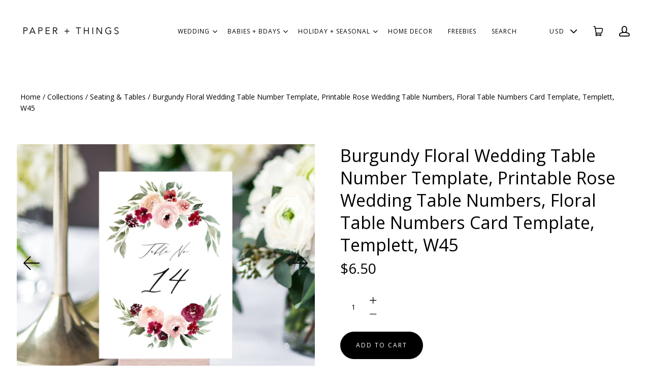

--- FILE ---
content_type: text/html; charset=utf-8
request_url: https://paperandthingsco.com/collections/w45/products/burgundy-floral-wedding-table-number-template-printable-rose-wedding-table-numbers-floral-table-numbers-card-template-templett-w45-8159
body_size: 17496
content:
<!doctype html>
<html class="no-js" lang="en">

<head>
  <meta charset="utf-8">
  <meta http-equiv="x-ua-compatible" content="ie=edge">
  <meta name="p:domain_verify" content="95981b0aaae51b929d6545f913c56fd7"/>
  
  

  
    <title>Burgundy Floral Wedding Table Number Template, Printable Rose Wedding  | paperandthings</title>
  

  
    <meta name="description" content="Instantly edit wording, background, font style and color online and download the files! This listing contains DIGITAL FILES ONLY for you to print as many copies as you need at home or at a print center. You won’t need to download any software or fonts.DEMOCopy and paste this link (not available on mobile devices):http:" />
  

  
  <link rel="shortcut icon" href="//paperandthingsco.com/cdn/shop/files/p_2b44de36-9c83-478d-8cd0-df0eaa8a6f9c_32x32.jpg?v=1613527300" type="image/png">


  <link rel="canonical" href="https://paperandthingsco.com/products/burgundy-floral-wedding-table-number-template-printable-rose-wedding-table-numbers-floral-table-numbers-card-template-templett-w45-8159" />
  <meta name="viewport" content="width=device-width,initial-scale=1" />

  <script>window.performance && window.performance.mark && window.performance.mark('shopify.content_for_header.start');</script><meta id="shopify-digital-wallet" name="shopify-digital-wallet" content="/3591143494/digital_wallets/dialog">
<meta name="shopify-checkout-api-token" content="a9b571abe07bb90466883e8e7c2a18f5">
<link rel="alternate" type="application/json+oembed" href="https://paperandthingsco.com/products/burgundy-floral-wedding-table-number-template-printable-rose-wedding-table-numbers-floral-table-numbers-card-template-templett-w45-8159.oembed">
<script async="async" src="/checkouts/internal/preloads.js?locale=en-US"></script>
<link rel="preconnect" href="https://shop.app" crossorigin="anonymous">
<script async="async" src="https://shop.app/checkouts/internal/preloads.js?locale=en-US&shop_id=3591143494" crossorigin="anonymous"></script>
<script id="apple-pay-shop-capabilities" type="application/json">{"shopId":3591143494,"countryCode":"US","currencyCode":"USD","merchantCapabilities":["supports3DS"],"merchantId":"gid:\/\/shopify\/Shop\/3591143494","merchantName":"paperandthings","requiredBillingContactFields":["postalAddress","email"],"requiredShippingContactFields":["postalAddress","email"],"shippingType":"shipping","supportedNetworks":["visa","masterCard","amex","discover","elo","jcb"],"total":{"type":"pending","label":"paperandthings","amount":"1.00"},"shopifyPaymentsEnabled":true,"supportsSubscriptions":true}</script>
<script id="shopify-features" type="application/json">{"accessToken":"a9b571abe07bb90466883e8e7c2a18f5","betas":["rich-media-storefront-analytics"],"domain":"paperandthingsco.com","predictiveSearch":true,"shopId":3591143494,"locale":"en"}</script>
<script>var Shopify = Shopify || {};
Shopify.shop = "paperandthings.myshopify.com";
Shopify.locale = "en";
Shopify.currency = {"active":"USD","rate":"1.0"};
Shopify.country = "US";
Shopify.theme = {"name":"PAPER \u0026 THINGS","id":73084371014,"schema_name":"Launch","schema_version":"3.2.1","theme_store_id":null,"role":"main"};
Shopify.theme.handle = "null";
Shopify.theme.style = {"id":null,"handle":null};
Shopify.cdnHost = "paperandthingsco.com/cdn";
Shopify.routes = Shopify.routes || {};
Shopify.routes.root = "/";</script>
<script type="module">!function(o){(o.Shopify=o.Shopify||{}).modules=!0}(window);</script>
<script>!function(o){function n(){var o=[];function n(){o.push(Array.prototype.slice.apply(arguments))}return n.q=o,n}var t=o.Shopify=o.Shopify||{};t.loadFeatures=n(),t.autoloadFeatures=n()}(window);</script>
<script>
  window.ShopifyPay = window.ShopifyPay || {};
  window.ShopifyPay.apiHost = "shop.app\/pay";
  window.ShopifyPay.redirectState = null;
</script>
<script id="shop-js-analytics" type="application/json">{"pageType":"product"}</script>
<script defer="defer" async type="module" src="//paperandthingsco.com/cdn/shopifycloud/shop-js/modules/v2/client.init-shop-cart-sync_IZsNAliE.en.esm.js"></script>
<script defer="defer" async type="module" src="//paperandthingsco.com/cdn/shopifycloud/shop-js/modules/v2/chunk.common_0OUaOowp.esm.js"></script>
<script type="module">
  await import("//paperandthingsco.com/cdn/shopifycloud/shop-js/modules/v2/client.init-shop-cart-sync_IZsNAliE.en.esm.js");
await import("//paperandthingsco.com/cdn/shopifycloud/shop-js/modules/v2/chunk.common_0OUaOowp.esm.js");

  window.Shopify.SignInWithShop?.initShopCartSync?.({"fedCMEnabled":true,"windoidEnabled":true});

</script>
<script>
  window.Shopify = window.Shopify || {};
  if (!window.Shopify.featureAssets) window.Shopify.featureAssets = {};
  window.Shopify.featureAssets['shop-js'] = {"shop-cart-sync":["modules/v2/client.shop-cart-sync_DLOhI_0X.en.esm.js","modules/v2/chunk.common_0OUaOowp.esm.js"],"init-fed-cm":["modules/v2/client.init-fed-cm_C6YtU0w6.en.esm.js","modules/v2/chunk.common_0OUaOowp.esm.js"],"shop-button":["modules/v2/client.shop-button_BCMx7GTG.en.esm.js","modules/v2/chunk.common_0OUaOowp.esm.js"],"shop-cash-offers":["modules/v2/client.shop-cash-offers_BT26qb5j.en.esm.js","modules/v2/chunk.common_0OUaOowp.esm.js","modules/v2/chunk.modal_CGo_dVj3.esm.js"],"init-windoid":["modules/v2/client.init-windoid_B9PkRMql.en.esm.js","modules/v2/chunk.common_0OUaOowp.esm.js"],"init-shop-email-lookup-coordinator":["modules/v2/client.init-shop-email-lookup-coordinator_DZkqjsbU.en.esm.js","modules/v2/chunk.common_0OUaOowp.esm.js"],"shop-toast-manager":["modules/v2/client.shop-toast-manager_Di2EnuM7.en.esm.js","modules/v2/chunk.common_0OUaOowp.esm.js"],"shop-login-button":["modules/v2/client.shop-login-button_BtqW_SIO.en.esm.js","modules/v2/chunk.common_0OUaOowp.esm.js","modules/v2/chunk.modal_CGo_dVj3.esm.js"],"avatar":["modules/v2/client.avatar_BTnouDA3.en.esm.js"],"pay-button":["modules/v2/client.pay-button_CWa-C9R1.en.esm.js","modules/v2/chunk.common_0OUaOowp.esm.js"],"init-shop-cart-sync":["modules/v2/client.init-shop-cart-sync_IZsNAliE.en.esm.js","modules/v2/chunk.common_0OUaOowp.esm.js"],"init-customer-accounts":["modules/v2/client.init-customer-accounts_DenGwJTU.en.esm.js","modules/v2/client.shop-login-button_BtqW_SIO.en.esm.js","modules/v2/chunk.common_0OUaOowp.esm.js","modules/v2/chunk.modal_CGo_dVj3.esm.js"],"init-shop-for-new-customer-accounts":["modules/v2/client.init-shop-for-new-customer-accounts_JdHXxpS9.en.esm.js","modules/v2/client.shop-login-button_BtqW_SIO.en.esm.js","modules/v2/chunk.common_0OUaOowp.esm.js","modules/v2/chunk.modal_CGo_dVj3.esm.js"],"init-customer-accounts-sign-up":["modules/v2/client.init-customer-accounts-sign-up_D6__K_p8.en.esm.js","modules/v2/client.shop-login-button_BtqW_SIO.en.esm.js","modules/v2/chunk.common_0OUaOowp.esm.js","modules/v2/chunk.modal_CGo_dVj3.esm.js"],"checkout-modal":["modules/v2/client.checkout-modal_C_ZQDY6s.en.esm.js","modules/v2/chunk.common_0OUaOowp.esm.js","modules/v2/chunk.modal_CGo_dVj3.esm.js"],"shop-follow-button":["modules/v2/client.shop-follow-button_XetIsj8l.en.esm.js","modules/v2/chunk.common_0OUaOowp.esm.js","modules/v2/chunk.modal_CGo_dVj3.esm.js"],"lead-capture":["modules/v2/client.lead-capture_DvA72MRN.en.esm.js","modules/v2/chunk.common_0OUaOowp.esm.js","modules/v2/chunk.modal_CGo_dVj3.esm.js"],"shop-login":["modules/v2/client.shop-login_ClXNxyh6.en.esm.js","modules/v2/chunk.common_0OUaOowp.esm.js","modules/v2/chunk.modal_CGo_dVj3.esm.js"],"payment-terms":["modules/v2/client.payment-terms_CNlwjfZz.en.esm.js","modules/v2/chunk.common_0OUaOowp.esm.js","modules/v2/chunk.modal_CGo_dVj3.esm.js"]};
</script>
<script>(function() {
  var isLoaded = false;
  function asyncLoad() {
    if (isLoaded) return;
    isLoaded = true;
    var urls = ["https:\/\/js.smile.io\/v1\/smile-shopify.js?shop=paperandthings.myshopify.com","https:\/\/static.klaviyo.com\/onsite\/js\/HpGCeE\/klaviyo.js?company_id=HpGCeE\u0026shop=paperandthings.myshopify.com"];
    for (var i = 0; i < urls.length; i++) {
      var s = document.createElement('script');
      s.type = 'text/javascript';
      s.async = true;
      s.src = urls[i];
      var x = document.getElementsByTagName('script')[0];
      x.parentNode.insertBefore(s, x);
    }
  };
  if(window.attachEvent) {
    window.attachEvent('onload', asyncLoad);
  } else {
    window.addEventListener('load', asyncLoad, false);
  }
})();</script>
<script id="__st">var __st={"a":3591143494,"offset":-28800,"reqid":"fc43ab41-ffe6-4d1d-9b17-08e0a9cf7337-1768465780","pageurl":"paperandthingsco.com\/collections\/w45\/products\/burgundy-floral-wedding-table-number-template-printable-rose-wedding-table-numbers-floral-table-numbers-card-template-templett-w45-8159","u":"166bcfe80487","p":"product","rtyp":"product","rid":3874530033734};</script>
<script>window.ShopifyPaypalV4VisibilityTracking = true;</script>
<script id="captcha-bootstrap">!function(){'use strict';const t='contact',e='account',n='new_comment',o=[[t,t],['blogs',n],['comments',n],[t,'customer']],c=[[e,'customer_login'],[e,'guest_login'],[e,'recover_customer_password'],[e,'create_customer']],r=t=>t.map((([t,e])=>`form[action*='/${t}']:not([data-nocaptcha='true']) input[name='form_type'][value='${e}']`)).join(','),a=t=>()=>t?[...document.querySelectorAll(t)].map((t=>t.form)):[];function s(){const t=[...o],e=r(t);return a(e)}const i='password',u='form_key',d=['recaptcha-v3-token','g-recaptcha-response','h-captcha-response',i],f=()=>{try{return window.sessionStorage}catch{return}},m='__shopify_v',_=t=>t.elements[u];function p(t,e,n=!1){try{const o=window.sessionStorage,c=JSON.parse(o.getItem(e)),{data:r}=function(t){const{data:e,action:n}=t;return t[m]||n?{data:e,action:n}:{data:t,action:n}}(c);for(const[e,n]of Object.entries(r))t.elements[e]&&(t.elements[e].value=n);n&&o.removeItem(e)}catch(o){console.error('form repopulation failed',{error:o})}}const l='form_type',E='cptcha';function T(t){t.dataset[E]=!0}const w=window,h=w.document,L='Shopify',v='ce_forms',y='captcha';let A=!1;((t,e)=>{const n=(g='f06e6c50-85a8-45c8-87d0-21a2b65856fe',I='https://cdn.shopify.com/shopifycloud/storefront-forms-hcaptcha/ce_storefront_forms_captcha_hcaptcha.v1.5.2.iife.js',D={infoText:'Protected by hCaptcha',privacyText:'Privacy',termsText:'Terms'},(t,e,n)=>{const o=w[L][v],c=o.bindForm;if(c)return c(t,g,e,D).then(n);var r;o.q.push([[t,g,e,D],n]),r=I,A||(h.body.append(Object.assign(h.createElement('script'),{id:'captcha-provider',async:!0,src:r})),A=!0)});var g,I,D;w[L]=w[L]||{},w[L][v]=w[L][v]||{},w[L][v].q=[],w[L][y]=w[L][y]||{},w[L][y].protect=function(t,e){n(t,void 0,e),T(t)},Object.freeze(w[L][y]),function(t,e,n,w,h,L){const[v,y,A,g]=function(t,e,n){const i=e?o:[],u=t?c:[],d=[...i,...u],f=r(d),m=r(i),_=r(d.filter((([t,e])=>n.includes(e))));return[a(f),a(m),a(_),s()]}(w,h,L),I=t=>{const e=t.target;return e instanceof HTMLFormElement?e:e&&e.form},D=t=>v().includes(t);t.addEventListener('submit',(t=>{const e=I(t);if(!e)return;const n=D(e)&&!e.dataset.hcaptchaBound&&!e.dataset.recaptchaBound,o=_(e),c=g().includes(e)&&(!o||!o.value);(n||c)&&t.preventDefault(),c&&!n&&(function(t){try{if(!f())return;!function(t){const e=f();if(!e)return;const n=_(t);if(!n)return;const o=n.value;o&&e.removeItem(o)}(t);const e=Array.from(Array(32),(()=>Math.random().toString(36)[2])).join('');!function(t,e){_(t)||t.append(Object.assign(document.createElement('input'),{type:'hidden',name:u})),t.elements[u].value=e}(t,e),function(t,e){const n=f();if(!n)return;const o=[...t.querySelectorAll(`input[type='${i}']`)].map((({name:t})=>t)),c=[...d,...o],r={};for(const[a,s]of new FormData(t).entries())c.includes(a)||(r[a]=s);n.setItem(e,JSON.stringify({[m]:1,action:t.action,data:r}))}(t,e)}catch(e){console.error('failed to persist form',e)}}(e),e.submit())}));const S=(t,e)=>{t&&!t.dataset[E]&&(n(t,e.some((e=>e===t))),T(t))};for(const o of['focusin','change'])t.addEventListener(o,(t=>{const e=I(t);D(e)&&S(e,y())}));const B=e.get('form_key'),M=e.get(l),P=B&&M;t.addEventListener('DOMContentLoaded',(()=>{const t=y();if(P)for(const e of t)e.elements[l].value===M&&p(e,B);[...new Set([...A(),...v().filter((t=>'true'===t.dataset.shopifyCaptcha))])].forEach((e=>S(e,t)))}))}(h,new URLSearchParams(w.location.search),n,t,e,['guest_login'])})(!0,!0)}();</script>
<script integrity="sha256-4kQ18oKyAcykRKYeNunJcIwy7WH5gtpwJnB7kiuLZ1E=" data-source-attribution="shopify.loadfeatures" defer="defer" src="//paperandthingsco.com/cdn/shopifycloud/storefront/assets/storefront/load_feature-a0a9edcb.js" crossorigin="anonymous"></script>
<script crossorigin="anonymous" defer="defer" src="//paperandthingsco.com/cdn/shopifycloud/storefront/assets/shopify_pay/storefront-65b4c6d7.js?v=20250812"></script>
<script data-source-attribution="shopify.dynamic_checkout.dynamic.init">var Shopify=Shopify||{};Shopify.PaymentButton=Shopify.PaymentButton||{isStorefrontPortableWallets:!0,init:function(){window.Shopify.PaymentButton.init=function(){};var t=document.createElement("script");t.src="https://paperandthingsco.com/cdn/shopifycloud/portable-wallets/latest/portable-wallets.en.js",t.type="module",document.head.appendChild(t)}};
</script>
<script data-source-attribution="shopify.dynamic_checkout.buyer_consent">
  function portableWalletsHideBuyerConsent(e){var t=document.getElementById("shopify-buyer-consent"),n=document.getElementById("shopify-subscription-policy-button");t&&n&&(t.classList.add("hidden"),t.setAttribute("aria-hidden","true"),n.removeEventListener("click",e))}function portableWalletsShowBuyerConsent(e){var t=document.getElementById("shopify-buyer-consent"),n=document.getElementById("shopify-subscription-policy-button");t&&n&&(t.classList.remove("hidden"),t.removeAttribute("aria-hidden"),n.addEventListener("click",e))}window.Shopify?.PaymentButton&&(window.Shopify.PaymentButton.hideBuyerConsent=portableWalletsHideBuyerConsent,window.Shopify.PaymentButton.showBuyerConsent=portableWalletsShowBuyerConsent);
</script>
<script data-source-attribution="shopify.dynamic_checkout.cart.bootstrap">document.addEventListener("DOMContentLoaded",(function(){function t(){return document.querySelector("shopify-accelerated-checkout-cart, shopify-accelerated-checkout")}if(t())Shopify.PaymentButton.init();else{new MutationObserver((function(e,n){t()&&(Shopify.PaymentButton.init(),n.disconnect())})).observe(document.body,{childList:!0,subtree:!0})}}));
</script>
<link id="shopify-accelerated-checkout-styles" rel="stylesheet" media="screen" href="https://paperandthingsco.com/cdn/shopifycloud/portable-wallets/latest/accelerated-checkout-backwards-compat.css" crossorigin="anonymous">
<style id="shopify-accelerated-checkout-cart">
        #shopify-buyer-consent {
  margin-top: 1em;
  display: inline-block;
  width: 100%;
}

#shopify-buyer-consent.hidden {
  display: none;
}

#shopify-subscription-policy-button {
  background: none;
  border: none;
  padding: 0;
  text-decoration: underline;
  font-size: inherit;
  cursor: pointer;
}

#shopify-subscription-policy-button::before {
  box-shadow: none;
}

      </style>

<script>window.performance && window.performance.mark && window.performance.mark('shopify.content_for_header.end');</script>

  




<meta property="og:site_name" content="paperandthings">
<meta property="og:url" content="https://paperandthingsco.com/products/burgundy-floral-wedding-table-number-template-printable-rose-wedding-table-numbers-floral-table-numbers-card-template-templett-w45-8159">
<meta property="og:title" content="Burgundy Floral Wedding Table Number Template, Printable Rose Wedding Table Numbers, Floral Table Numbers Card Template, Templett, W45">
<meta property="og:type" content="product">
<meta property="og:description" content="Instantly edit wording, background, font style and color online and download the files! This listing contains DIGITAL FILES ONLY for you to print as many copies as you need at home or at a print center. You won’t need to download any software or fonts.DEMOCopy and paste this link (not available on mobile devices):http:"><meta property="og:price:amount" content="6.50">
  <meta property="og:price:currency" content="USD"><meta property="og:image" content="http://paperandthingsco.com/cdn/shop/products/il_fullxfull.1966035565_m022_1024x1024.jpg?v=1575933227"><meta property="og:image" content="http://paperandthingsco.com/cdn/shop/products/il_fullxfull.1772146308_d1iz_9a661ef7-cda2-4a4f-af3b-5aeed183aa21_1024x1024.jpg?v=1575933227"><meta property="og:image" content="http://paperandthingsco.com/cdn/shop/products/il_fullxfull.1820064559_4sv8_6d52c087-4037-4593-aa97-4778161ced52_1024x1024.jpg?v=1575933227">
<meta property="og:image:secure_url" content="https://paperandthingsco.com/cdn/shop/products/il_fullxfull.1966035565_m022_1024x1024.jpg?v=1575933227"><meta property="og:image:secure_url" content="https://paperandthingsco.com/cdn/shop/products/il_fullxfull.1772146308_d1iz_9a661ef7-cda2-4a4f-af3b-5aeed183aa21_1024x1024.jpg?v=1575933227"><meta property="og:image:secure_url" content="https://paperandthingsco.com/cdn/shop/products/il_fullxfull.1820064559_4sv8_6d52c087-4037-4593-aa97-4778161ced52_1024x1024.jpg?v=1575933227">

<meta name="twitter:site" content="@">
<meta name="twitter:card" content="summary_large_image">
<meta name="twitter:title" content="Burgundy Floral Wedding Table Number Template, Printable Rose Wedding Table Numbers, Floral Table Numbers Card Template, Templett, W45">
<meta name="twitter:description" content="Instantly edit wording, background, font style and color online and download the files! This listing contains DIGITAL FILES ONLY for you to print as many copies as you need at home or at a print center. You won’t need to download any software or fonts.DEMOCopy and paste this link (not available on mobile devices):http:">

  <link rel="preconnect" href="//cdn.shopify.com">
<link rel="preconnect" href="//code.ionicframework.com">
<link rel="preconnect" href="//fonts.googleapis.com">

<!-- Theme CSS -->
<link href="//paperandthingsco.com/cdn/shop/t/5/assets/theme.scss.css?v=51684943175068497981766708382" rel="stylesheet" type="text/css" media="all" />
<link href="//code.ionicframework.com/ionicons/2.0.1/css/ionicons.min.css" rel="stylesheet" type="text/css" media="all" />

<!-- Theme Google Fonts -->




          <link href='//fonts.googleapis.com/css?family=Open+Sans:300italic,400italic,700italic,300,400,700' rel='stylesheet' type='text/css'>                                                        


<!-- Store object -->




  <script type="text/javascript">    Theme = {};    Theme.version = "3.0.0";    Theme.currency = 'USD';    shopCurrency = 'USD'; /* used by shipping calculator */    Theme.moneyFormat = "${{amount}}";    Theme.moneyFormatCurrency = "${{amount}} USD";          Theme.currencySwitcher = true;              Theme.currencySwitcherFormat = 'money_format';        Theme.moneyFormat = "${{amount}}";                    Theme.defaultCurrency = 'USD';            </script>


<link href="https://monorail-edge.shopifysvc.com" rel="dns-prefetch">
<script>(function(){if ("sendBeacon" in navigator && "performance" in window) {try {var session_token_from_headers = performance.getEntriesByType('navigation')[0].serverTiming.find(x => x.name == '_s').description;} catch {var session_token_from_headers = undefined;}var session_cookie_matches = document.cookie.match(/_shopify_s=([^;]*)/);var session_token_from_cookie = session_cookie_matches && session_cookie_matches.length === 2 ? session_cookie_matches[1] : "";var session_token = session_token_from_headers || session_token_from_cookie || "";function handle_abandonment_event(e) {var entries = performance.getEntries().filter(function(entry) {return /monorail-edge.shopifysvc.com/.test(entry.name);});if (!window.abandonment_tracked && entries.length === 0) {window.abandonment_tracked = true;var currentMs = Date.now();var navigation_start = performance.timing.navigationStart;var payload = {shop_id: 3591143494,url: window.location.href,navigation_start,duration: currentMs - navigation_start,session_token,page_type: "product"};window.navigator.sendBeacon("https://monorail-edge.shopifysvc.com/v1/produce", JSON.stringify({schema_id: "online_store_buyer_site_abandonment/1.1",payload: payload,metadata: {event_created_at_ms: currentMs,event_sent_at_ms: currentMs}}));}}window.addEventListener('pagehide', handle_abandonment_event);}}());</script>
<script id="web-pixels-manager-setup">(function e(e,d,r,n,o){if(void 0===o&&(o={}),!Boolean(null===(a=null===(i=window.Shopify)||void 0===i?void 0:i.analytics)||void 0===a?void 0:a.replayQueue)){var i,a;window.Shopify=window.Shopify||{};var t=window.Shopify;t.analytics=t.analytics||{};var s=t.analytics;s.replayQueue=[],s.publish=function(e,d,r){return s.replayQueue.push([e,d,r]),!0};try{self.performance.mark("wpm:start")}catch(e){}var l=function(){var e={modern:/Edge?\/(1{2}[4-9]|1[2-9]\d|[2-9]\d{2}|\d{4,})\.\d+(\.\d+|)|Firefox\/(1{2}[4-9]|1[2-9]\d|[2-9]\d{2}|\d{4,})\.\d+(\.\d+|)|Chrom(ium|e)\/(9{2}|\d{3,})\.\d+(\.\d+|)|(Maci|X1{2}).+ Version\/(15\.\d+|(1[6-9]|[2-9]\d|\d{3,})\.\d+)([,.]\d+|)( \(\w+\)|)( Mobile\/\w+|) Safari\/|Chrome.+OPR\/(9{2}|\d{3,})\.\d+\.\d+|(CPU[ +]OS|iPhone[ +]OS|CPU[ +]iPhone|CPU IPhone OS|CPU iPad OS)[ +]+(15[._]\d+|(1[6-9]|[2-9]\d|\d{3,})[._]\d+)([._]\d+|)|Android:?[ /-](13[3-9]|1[4-9]\d|[2-9]\d{2}|\d{4,})(\.\d+|)(\.\d+|)|Android.+Firefox\/(13[5-9]|1[4-9]\d|[2-9]\d{2}|\d{4,})\.\d+(\.\d+|)|Android.+Chrom(ium|e)\/(13[3-9]|1[4-9]\d|[2-9]\d{2}|\d{4,})\.\d+(\.\d+|)|SamsungBrowser\/([2-9]\d|\d{3,})\.\d+/,legacy:/Edge?\/(1[6-9]|[2-9]\d|\d{3,})\.\d+(\.\d+|)|Firefox\/(5[4-9]|[6-9]\d|\d{3,})\.\d+(\.\d+|)|Chrom(ium|e)\/(5[1-9]|[6-9]\d|\d{3,})\.\d+(\.\d+|)([\d.]+$|.*Safari\/(?![\d.]+ Edge\/[\d.]+$))|(Maci|X1{2}).+ Version\/(10\.\d+|(1[1-9]|[2-9]\d|\d{3,})\.\d+)([,.]\d+|)( \(\w+\)|)( Mobile\/\w+|) Safari\/|Chrome.+OPR\/(3[89]|[4-9]\d|\d{3,})\.\d+\.\d+|(CPU[ +]OS|iPhone[ +]OS|CPU[ +]iPhone|CPU IPhone OS|CPU iPad OS)[ +]+(10[._]\d+|(1[1-9]|[2-9]\d|\d{3,})[._]\d+)([._]\d+|)|Android:?[ /-](13[3-9]|1[4-9]\d|[2-9]\d{2}|\d{4,})(\.\d+|)(\.\d+|)|Mobile Safari.+OPR\/([89]\d|\d{3,})\.\d+\.\d+|Android.+Firefox\/(13[5-9]|1[4-9]\d|[2-9]\d{2}|\d{4,})\.\d+(\.\d+|)|Android.+Chrom(ium|e)\/(13[3-9]|1[4-9]\d|[2-9]\d{2}|\d{4,})\.\d+(\.\d+|)|Android.+(UC? ?Browser|UCWEB|U3)[ /]?(15\.([5-9]|\d{2,})|(1[6-9]|[2-9]\d|\d{3,})\.\d+)\.\d+|SamsungBrowser\/(5\.\d+|([6-9]|\d{2,})\.\d+)|Android.+MQ{2}Browser\/(14(\.(9|\d{2,})|)|(1[5-9]|[2-9]\d|\d{3,})(\.\d+|))(\.\d+|)|K[Aa][Ii]OS\/(3\.\d+|([4-9]|\d{2,})\.\d+)(\.\d+|)/},d=e.modern,r=e.legacy,n=navigator.userAgent;return n.match(d)?"modern":n.match(r)?"legacy":"unknown"}(),u="modern"===l?"modern":"legacy",c=(null!=n?n:{modern:"",legacy:""})[u],f=function(e){return[e.baseUrl,"/wpm","/b",e.hashVersion,"modern"===e.buildTarget?"m":"l",".js"].join("")}({baseUrl:d,hashVersion:r,buildTarget:u}),m=function(e){var d=e.version,r=e.bundleTarget,n=e.surface,o=e.pageUrl,i=e.monorailEndpoint;return{emit:function(e){var a=e.status,t=e.errorMsg,s=(new Date).getTime(),l=JSON.stringify({metadata:{event_sent_at_ms:s},events:[{schema_id:"web_pixels_manager_load/3.1",payload:{version:d,bundle_target:r,page_url:o,status:a,surface:n,error_msg:t},metadata:{event_created_at_ms:s}}]});if(!i)return console&&console.warn&&console.warn("[Web Pixels Manager] No Monorail endpoint provided, skipping logging."),!1;try{return self.navigator.sendBeacon.bind(self.navigator)(i,l)}catch(e){}var u=new XMLHttpRequest;try{return u.open("POST",i,!0),u.setRequestHeader("Content-Type","text/plain"),u.send(l),!0}catch(e){return console&&console.warn&&console.warn("[Web Pixels Manager] Got an unhandled error while logging to Monorail."),!1}}}}({version:r,bundleTarget:l,surface:e.surface,pageUrl:self.location.href,monorailEndpoint:e.monorailEndpoint});try{o.browserTarget=l,function(e){var d=e.src,r=e.async,n=void 0===r||r,o=e.onload,i=e.onerror,a=e.sri,t=e.scriptDataAttributes,s=void 0===t?{}:t,l=document.createElement("script"),u=document.querySelector("head"),c=document.querySelector("body");if(l.async=n,l.src=d,a&&(l.integrity=a,l.crossOrigin="anonymous"),s)for(var f in s)if(Object.prototype.hasOwnProperty.call(s,f))try{l.dataset[f]=s[f]}catch(e){}if(o&&l.addEventListener("load",o),i&&l.addEventListener("error",i),u)u.appendChild(l);else{if(!c)throw new Error("Did not find a head or body element to append the script");c.appendChild(l)}}({src:f,async:!0,onload:function(){if(!function(){var e,d;return Boolean(null===(d=null===(e=window.Shopify)||void 0===e?void 0:e.analytics)||void 0===d?void 0:d.initialized)}()){var d=window.webPixelsManager.init(e)||void 0;if(d){var r=window.Shopify.analytics;r.replayQueue.forEach((function(e){var r=e[0],n=e[1],o=e[2];d.publishCustomEvent(r,n,o)})),r.replayQueue=[],r.publish=d.publishCustomEvent,r.visitor=d.visitor,r.initialized=!0}}},onerror:function(){return m.emit({status:"failed",errorMsg:"".concat(f," has failed to load")})},sri:function(e){var d=/^sha384-[A-Za-z0-9+/=]+$/;return"string"==typeof e&&d.test(e)}(c)?c:"",scriptDataAttributes:o}),m.emit({status:"loading"})}catch(e){m.emit({status:"failed",errorMsg:(null==e?void 0:e.message)||"Unknown error"})}}})({shopId: 3591143494,storefrontBaseUrl: "https://paperandthingsco.com",extensionsBaseUrl: "https://extensions.shopifycdn.com/cdn/shopifycloud/web-pixels-manager",monorailEndpoint: "https://monorail-edge.shopifysvc.com/unstable/produce_batch",surface: "storefront-renderer",enabledBetaFlags: ["2dca8a86"],webPixelsConfigList: [{"id":"shopify-app-pixel","configuration":"{}","eventPayloadVersion":"v1","runtimeContext":"STRICT","scriptVersion":"0450","apiClientId":"shopify-pixel","type":"APP","privacyPurposes":["ANALYTICS","MARKETING"]},{"id":"shopify-custom-pixel","eventPayloadVersion":"v1","runtimeContext":"LAX","scriptVersion":"0450","apiClientId":"shopify-pixel","type":"CUSTOM","privacyPurposes":["ANALYTICS","MARKETING"]}],isMerchantRequest: false,initData: {"shop":{"name":"paperandthings","paymentSettings":{"currencyCode":"USD"},"myshopifyDomain":"paperandthings.myshopify.com","countryCode":"US","storefrontUrl":"https:\/\/paperandthingsco.com"},"customer":null,"cart":null,"checkout":null,"productVariants":[{"price":{"amount":6.5,"currencyCode":"USD"},"product":{"title":"Burgundy Floral Wedding Table Number Template, Printable Rose Wedding Table Numbers, Floral Table Numbers Card Template, Templett, W45","vendor":"Paper \u0026 Things","id":"3874530033734","untranslatedTitle":"Burgundy Floral Wedding Table Number Template, Printable Rose Wedding Table Numbers, Floral Table Numbers Card Template, Templett, W45","url":"\/products\/burgundy-floral-wedding-table-number-template-printable-rose-wedding-table-numbers-floral-table-numbers-card-template-templett-w45-8159","type":"Seating \u0026 Tables"},"id":"29202561794118","image":{"src":"\/\/paperandthingsco.com\/cdn\/shop\/products\/il_fullxfull.1966035565_m022.jpg?v=1575933227"},"sku":"","title":"Default Title","untranslatedTitle":"Default Title"}],"purchasingCompany":null},},"https://paperandthingsco.com/cdn","7cecd0b6w90c54c6cpe92089d5m57a67346",{"modern":"","legacy":""},{"shopId":"3591143494","storefrontBaseUrl":"https:\/\/paperandthingsco.com","extensionBaseUrl":"https:\/\/extensions.shopifycdn.com\/cdn\/shopifycloud\/web-pixels-manager","surface":"storefront-renderer","enabledBetaFlags":"[\"2dca8a86\"]","isMerchantRequest":"false","hashVersion":"7cecd0b6w90c54c6cpe92089d5m57a67346","publish":"custom","events":"[[\"page_viewed\",{}],[\"product_viewed\",{\"productVariant\":{\"price\":{\"amount\":6.5,\"currencyCode\":\"USD\"},\"product\":{\"title\":\"Burgundy Floral Wedding Table Number Template, Printable Rose Wedding Table Numbers, Floral Table Numbers Card Template, Templett, W45\",\"vendor\":\"Paper \u0026 Things\",\"id\":\"3874530033734\",\"untranslatedTitle\":\"Burgundy Floral Wedding Table Number Template, Printable Rose Wedding Table Numbers, Floral Table Numbers Card Template, Templett, W45\",\"url\":\"\/products\/burgundy-floral-wedding-table-number-template-printable-rose-wedding-table-numbers-floral-table-numbers-card-template-templett-w45-8159\",\"type\":\"Seating \u0026 Tables\"},\"id\":\"29202561794118\",\"image\":{\"src\":\"\/\/paperandthingsco.com\/cdn\/shop\/products\/il_fullxfull.1966035565_m022.jpg?v=1575933227\"},\"sku\":\"\",\"title\":\"Default Title\",\"untranslatedTitle\":\"Default Title\"}}]]"});</script><script>
  window.ShopifyAnalytics = window.ShopifyAnalytics || {};
  window.ShopifyAnalytics.meta = window.ShopifyAnalytics.meta || {};
  window.ShopifyAnalytics.meta.currency = 'USD';
  var meta = {"product":{"id":3874530033734,"gid":"gid:\/\/shopify\/Product\/3874530033734","vendor":"Paper \u0026 Things","type":"Seating \u0026 Tables","handle":"burgundy-floral-wedding-table-number-template-printable-rose-wedding-table-numbers-floral-table-numbers-card-template-templett-w45-8159","variants":[{"id":29202561794118,"price":650,"name":"Burgundy Floral Wedding Table Number Template, Printable Rose Wedding Table Numbers, Floral Table Numbers Card Template, Templett, W45","public_title":null,"sku":""}],"remote":false},"page":{"pageType":"product","resourceType":"product","resourceId":3874530033734,"requestId":"fc43ab41-ffe6-4d1d-9b17-08e0a9cf7337-1768465780"}};
  for (var attr in meta) {
    window.ShopifyAnalytics.meta[attr] = meta[attr];
  }
</script>
<script class="analytics">
  (function () {
    var customDocumentWrite = function(content) {
      var jquery = null;

      if (window.jQuery) {
        jquery = window.jQuery;
      } else if (window.Checkout && window.Checkout.$) {
        jquery = window.Checkout.$;
      }

      if (jquery) {
        jquery('body').append(content);
      }
    };

    var hasLoggedConversion = function(token) {
      if (token) {
        return document.cookie.indexOf('loggedConversion=' + token) !== -1;
      }
      return false;
    }

    var setCookieIfConversion = function(token) {
      if (token) {
        var twoMonthsFromNow = new Date(Date.now());
        twoMonthsFromNow.setMonth(twoMonthsFromNow.getMonth() + 2);

        document.cookie = 'loggedConversion=' + token + '; expires=' + twoMonthsFromNow;
      }
    }

    var trekkie = window.ShopifyAnalytics.lib = window.trekkie = window.trekkie || [];
    if (trekkie.integrations) {
      return;
    }
    trekkie.methods = [
      'identify',
      'page',
      'ready',
      'track',
      'trackForm',
      'trackLink'
    ];
    trekkie.factory = function(method) {
      return function() {
        var args = Array.prototype.slice.call(arguments);
        args.unshift(method);
        trekkie.push(args);
        return trekkie;
      };
    };
    for (var i = 0; i < trekkie.methods.length; i++) {
      var key = trekkie.methods[i];
      trekkie[key] = trekkie.factory(key);
    }
    trekkie.load = function(config) {
      trekkie.config = config || {};
      trekkie.config.initialDocumentCookie = document.cookie;
      var first = document.getElementsByTagName('script')[0];
      var script = document.createElement('script');
      script.type = 'text/javascript';
      script.onerror = function(e) {
        var scriptFallback = document.createElement('script');
        scriptFallback.type = 'text/javascript';
        scriptFallback.onerror = function(error) {
                var Monorail = {
      produce: function produce(monorailDomain, schemaId, payload) {
        var currentMs = new Date().getTime();
        var event = {
          schema_id: schemaId,
          payload: payload,
          metadata: {
            event_created_at_ms: currentMs,
            event_sent_at_ms: currentMs
          }
        };
        return Monorail.sendRequest("https://" + monorailDomain + "/v1/produce", JSON.stringify(event));
      },
      sendRequest: function sendRequest(endpointUrl, payload) {
        // Try the sendBeacon API
        if (window && window.navigator && typeof window.navigator.sendBeacon === 'function' && typeof window.Blob === 'function' && !Monorail.isIos12()) {
          var blobData = new window.Blob([payload], {
            type: 'text/plain'
          });

          if (window.navigator.sendBeacon(endpointUrl, blobData)) {
            return true;
          } // sendBeacon was not successful

        } // XHR beacon

        var xhr = new XMLHttpRequest();

        try {
          xhr.open('POST', endpointUrl);
          xhr.setRequestHeader('Content-Type', 'text/plain');
          xhr.send(payload);
        } catch (e) {
          console.log(e);
        }

        return false;
      },
      isIos12: function isIos12() {
        return window.navigator.userAgent.lastIndexOf('iPhone; CPU iPhone OS 12_') !== -1 || window.navigator.userAgent.lastIndexOf('iPad; CPU OS 12_') !== -1;
      }
    };
    Monorail.produce('monorail-edge.shopifysvc.com',
      'trekkie_storefront_load_errors/1.1',
      {shop_id: 3591143494,
      theme_id: 73084371014,
      app_name: "storefront",
      context_url: window.location.href,
      source_url: "//paperandthingsco.com/cdn/s/trekkie.storefront.55c6279c31a6628627b2ba1c5ff367020da294e2.min.js"});

        };
        scriptFallback.async = true;
        scriptFallback.src = '//paperandthingsco.com/cdn/s/trekkie.storefront.55c6279c31a6628627b2ba1c5ff367020da294e2.min.js';
        first.parentNode.insertBefore(scriptFallback, first);
      };
      script.async = true;
      script.src = '//paperandthingsco.com/cdn/s/trekkie.storefront.55c6279c31a6628627b2ba1c5ff367020da294e2.min.js';
      first.parentNode.insertBefore(script, first);
    };
    trekkie.load(
      {"Trekkie":{"appName":"storefront","development":false,"defaultAttributes":{"shopId":3591143494,"isMerchantRequest":null,"themeId":73084371014,"themeCityHash":"3353354699425046415","contentLanguage":"en","currency":"USD","eventMetadataId":"f457ebd4-4333-4fe2-bcd2-e25441d0c872"},"isServerSideCookieWritingEnabled":true,"monorailRegion":"shop_domain","enabledBetaFlags":["65f19447"]},"Session Attribution":{},"S2S":{"facebookCapiEnabled":false,"source":"trekkie-storefront-renderer","apiClientId":580111}}
    );

    var loaded = false;
    trekkie.ready(function() {
      if (loaded) return;
      loaded = true;

      window.ShopifyAnalytics.lib = window.trekkie;

      var originalDocumentWrite = document.write;
      document.write = customDocumentWrite;
      try { window.ShopifyAnalytics.merchantGoogleAnalytics.call(this); } catch(error) {};
      document.write = originalDocumentWrite;

      window.ShopifyAnalytics.lib.page(null,{"pageType":"product","resourceType":"product","resourceId":3874530033734,"requestId":"fc43ab41-ffe6-4d1d-9b17-08e0a9cf7337-1768465780","shopifyEmitted":true});

      var match = window.location.pathname.match(/checkouts\/(.+)\/(thank_you|post_purchase)/)
      var token = match? match[1]: undefined;
      if (!hasLoggedConversion(token)) {
        setCookieIfConversion(token);
        window.ShopifyAnalytics.lib.track("Viewed Product",{"currency":"USD","variantId":29202561794118,"productId":3874530033734,"productGid":"gid:\/\/shopify\/Product\/3874530033734","name":"Burgundy Floral Wedding Table Number Template, Printable Rose Wedding Table Numbers, Floral Table Numbers Card Template, Templett, W45","price":"6.50","sku":"","brand":"Paper \u0026 Things","variant":null,"category":"Seating \u0026 Tables","nonInteraction":true,"remote":false},undefined,undefined,{"shopifyEmitted":true});
      window.ShopifyAnalytics.lib.track("monorail:\/\/trekkie_storefront_viewed_product\/1.1",{"currency":"USD","variantId":29202561794118,"productId":3874530033734,"productGid":"gid:\/\/shopify\/Product\/3874530033734","name":"Burgundy Floral Wedding Table Number Template, Printable Rose Wedding Table Numbers, Floral Table Numbers Card Template, Templett, W45","price":"6.50","sku":"","brand":"Paper \u0026 Things","variant":null,"category":"Seating \u0026 Tables","nonInteraction":true,"remote":false,"referer":"https:\/\/paperandthingsco.com\/collections\/w45\/products\/burgundy-floral-wedding-table-number-template-printable-rose-wedding-table-numbers-floral-table-numbers-card-template-templett-w45-8159"});
      }
    });


        var eventsListenerScript = document.createElement('script');
        eventsListenerScript.async = true;
        eventsListenerScript.src = "//paperandthingsco.com/cdn/shopifycloud/storefront/assets/shop_events_listener-3da45d37.js";
        document.getElementsByTagName('head')[0].appendChild(eventsListenerScript);

})();</script>
<script
  defer
  src="https://paperandthingsco.com/cdn/shopifycloud/perf-kit/shopify-perf-kit-3.0.3.min.js"
  data-application="storefront-renderer"
  data-shop-id="3591143494"
  data-render-region="gcp-us-central1"
  data-page-type="product"
  data-theme-instance-id="73084371014"
  data-theme-name="Launch"
  data-theme-version="3.2.1"
  data-monorail-region="shop_domain"
  data-resource-timing-sampling-rate="10"
  data-shs="true"
  data-shs-beacon="true"
  data-shs-export-with-fetch="true"
  data-shs-logs-sample-rate="1"
  data-shs-beacon-endpoint="https://paperandthingsco.com/api/collect"
></script>
</head>




  




  

<body class="template-product">

  <div id="shopify-section-pxs-announcement-bar" class="shopify-section"><script
  type="application/json"
  data-section-type="pxs-announcement-bar"
  data-section-id="pxs-announcement-bar"
></script>












  </div>

  <div id="shopify-section-general-header" class="shopify-section">


















<div
  class="header    sticky-header  "
  
    data-sticky-header
  
  data-main-header="header"
  data-section-id="general-header"
  data-section-type="header">
  <div class="main-header-wrapper">
    <div class="main-header" role="banner" data-header-content>
      <div
        class="
          branding
          
            regular-logo-in-drawer
          
          
            has-logo
          
        "
      >
        <a class="branding-logo-link" href="/">
          
            

  

  <img
    src="//paperandthingsco.com/cdn/shop/files/Untitled-1_200x100.png?v=1613527958"
    alt="paperandthings"

    
      data-rimg
      srcset="//paperandthingsco.com/cdn/shop/files/Untitled-1_200x25.png?v=1613527958 1x, //paperandthingsco.com/cdn/shop/files/Untitled-1_400x50.png?v=1613527958 2x"
    

    class="branding-logo-image logo-regular"
    
    data-header-logo
  >




            
          
        </a>
      </div>
      
      <div class="header-tools">
        
          <nav class="navigation" id="header-navigation">
  <ul class="header-navigation-list clearfix">
    
      
      
      <li class="header-navigation-list-item primary-list-item has-dropdown">
        <a
          class="header-navigation-link primary-link "
          href="/collections/wedding"
        >
          WEDDING
        </a>
        
<a
    class="icon icon-angle-down header-navigation-list-arrow"
    data-dropdown-toggle
    tabindex="0"
    aria-controls="header-navigation-menu-1"
    aria-haspopup="true"
    aria-expanded="false"
  >
    <span class="show-for-sr">
      Toggle Dropdown
    </span>
  </a><ul 
            class="header-navigation-list secondary-list clearfix"
            id="header-navigation-menu-1"
            data-is-dropdown
          >
            
              
              
              <li class="header-navigation-list-item secondary-list-item has-dropdown">
                <a class="header-navigation-link secondary-link" href="/collections/wedding">
                  COLLECTIONS
                </a>

                
<a
    class="icon icon-angle-down header-navigation-list-arrow"
    data-dropdown-toggle
    tabindex="0"
    aria-controls="header-navigation-menu-1-menu-1"
    aria-haspopup="true"
    aria-expanded="false"
  >
    <span class="show-for-sr">
      Toggle Dropdown
    </span>
  </a><ul
                    class="header-navigation-list tertiary-list clearfix"
                    id="header-navigation-menu-1-menu-1"
                    data-is-dropdown
                  >
                    
                      <li class="header-navigation-list-item tertiary-list-item">
                        <a class="header-navigation-link tertiary-link" href="/collections/w29">
                          BLUSH
                        </a>
                      </li>
                    
                      <li class="header-navigation-list-item tertiary-list-item">
                        <a class="header-navigation-link tertiary-link" href="/collections/w48">
                          BOTANICAL GARDEN
                        </a>
                      </li>
                    
                      <li class="header-navigation-list-item tertiary-list-item">
                        <a class="header-navigation-link tertiary-link" href="/collections/w45">
                          BURGUNDY & BLUSH
                        </a>
                      </li>
                    
                      <li class="header-navigation-list-item tertiary-list-item">
                        <a class="header-navigation-link tertiary-link" href="/collections/burgundy">
                          BURGUNDY
                        </a>
                      </li>
                    
                      <li class="header-navigation-list-item tertiary-list-item">
                        <a class="header-navigation-link tertiary-link" href="/collections/w21">
                          EUCALYPTUS
                        </a>
                      </li>
                    
                      <li class="header-navigation-list-item tertiary-list-item">
                        <a class="header-navigation-link tertiary-link" href="/collections/w42">
                          EUCALYPTUS & WHITE
                        </a>
                      </li>
                    
                      <li class="header-navigation-list-item tertiary-list-item">
                        <a class="header-navigation-link tertiary-link" href="/collections/w28">
                          GREENERY
                        </a>
                      </li>
                    
                      <li class="header-navigation-list-item tertiary-list-item">
                        <a class="header-navigation-link tertiary-link" href="/collections/w35">
                          MAGNOLIA
                        </a>
                      </li>
                    
                      <li class="header-navigation-list-item tertiary-list-item">
                        <a class="header-navigation-link tertiary-link" href="/collections/minimalist">
                          MINIMALIST
                        </a>
                      </li>
                    
                      <li class="header-navigation-list-item tertiary-list-item">
                        <a class="header-navigation-link tertiary-link" href="/collections/navy-blush">
                          NAVY & BLUSH
                        </a>
                      </li>
                    
                      <li class="header-navigation-list-item tertiary-list-item">
                        <a class="header-navigation-link tertiary-link" href="/collections/navy-gold-1">
                          NAVY & GOLD
                        </a>
                      </li>
                    
                      <li class="header-navigation-list-item tertiary-list-item">
                        <a class="header-navigation-link tertiary-link" href="/collections/w38">
                          NAVY MARBLE
                        </a>
                      </li>
                    
                      <li class="header-navigation-list-item tertiary-list-item">
                        <a class="header-navigation-link tertiary-link" href="/collections/w01">
                          RUSTIC
                        </a>
                      </li>
                    
                      <li class="header-navigation-list-item tertiary-list-item">
                        <a class="header-navigation-link tertiary-link" href="/collections/w40">
                          SUCCULENT
                        </a>
                      </li>
                    
                      <li class="header-navigation-list-item tertiary-list-item">
                        <a class="header-navigation-link tertiary-link" href="/collections/w02">
                          SWEET & SIMPLE
                        </a>
                      </li>
                    
                      <li class="header-navigation-list-item tertiary-list-item">
                        <a class="header-navigation-link tertiary-link" href="/collections/w44">
                          TROPICAL LEAVES
                        </a>
                      </li>
                    
                      <li class="header-navigation-list-item tertiary-list-item">
                        <a class="header-navigation-link tertiary-link" href="/collections/w19">
                          VANILLA FLOWERS
                        </a>
                      </li>
                    
                  </ul>
                
              </li>
            
              
              
              <li class="header-navigation-list-item secondary-list-item has-dropdown">
                <a class="header-navigation-link secondary-link" href="/collections/wedding-invitations">
                  INVITATIONS
                </a>

                
<a
    class="icon icon-angle-down header-navigation-list-arrow"
    data-dropdown-toggle
    tabindex="0"
    aria-controls="header-navigation-menu-1-menu-2"
    aria-haspopup="true"
    aria-expanded="false"
  >
    <span class="show-for-sr">
      Toggle Dropdown
    </span>
  </a><ul
                    class="header-navigation-list tertiary-list clearfix"
                    id="header-navigation-menu-1-menu-2"
                    data-is-dropdown
                  >
                    
                      <li class="header-navigation-list-item tertiary-list-item">
                        <a class="header-navigation-link tertiary-link" href="/collections/wedding-invitations">
                          INVITATION SETS
                        </a>
                      </li>
                    
                      <li class="header-navigation-list-item tertiary-list-item">
                        <a class="header-navigation-link tertiary-link" href="/collections/engagement">
                          ENGAGEMENT
                        </a>
                      </li>
                    
                      <li class="header-navigation-list-item tertiary-list-item">
                        <a class="header-navigation-link tertiary-link" href="/collections/save-the-dates">
                          SAVE THE DATES
                        </a>
                      </li>
                    
                      <li class="header-navigation-list-item tertiary-list-item">
                        <a class="header-navigation-link tertiary-link" href="/collections/rehearsal">
                          REHEARSAL DINNER
                        </a>
                      </li>
                    
                      <li class="header-navigation-list-item tertiary-list-item">
                        <a class="header-navigation-link tertiary-link" href="/collections/inserts-extras">
                          EXTRAS
                        </a>
                      </li>
                    
                  </ul>
                
              </li>
            
              
              
              <li class="header-navigation-list-item secondary-list-item">
                <a class="header-navigation-link secondary-link" href="/collections/announcements-1">
                  ANNOUNCEMENTS
                </a>

                
              </li>
            
              
              
              <li class="header-navigation-list-item secondary-list-item">
                <a class="header-navigation-link secondary-link" href="/collections/menus">
                  MENUS
                </a>

                
              </li>
            
              
              
              <li class="header-navigation-list-item secondary-list-item">
                <a class="header-navigation-link secondary-link" href="/collections/programs">
                  PROGRAMS
                </a>

                
              </li>
            
              
              
              <li class="header-navigation-list-item secondary-list-item">
                <a class="header-navigation-link secondary-link" href="/collections/wedding-signs">
                  SIGNS
                </a>

                
              </li>
            
              
              
              <li class="header-navigation-list-item secondary-list-item has-dropdown">
                <a class="header-navigation-link secondary-link" href="/collections/wedding-seating-tables">
                  SEATING & TABLES
                </a>

                
<a
    class="icon icon-angle-down header-navigation-list-arrow"
    data-dropdown-toggle
    tabindex="0"
    aria-controls="header-navigation-menu-1-menu-7"
    aria-haspopup="true"
    aria-expanded="false"
  >
    <span class="show-for-sr">
      Toggle Dropdown
    </span>
  </a><ul
                    class="header-navigation-list tertiary-list clearfix"
                    id="header-navigation-menu-1-menu-7"
                    data-is-dropdown
                  >
                    
                      <li class="header-navigation-list-item tertiary-list-item">
                        <a class="header-navigation-link tertiary-link" href="/collections/wedding-seating-charts">
                          SEATING CHARTS
                        </a>
                      </li>
                    
                      <li class="header-navigation-list-item tertiary-list-item">
                        <a class="header-navigation-link tertiary-link" href="/collections/wedding-table-numbers">
                          TABLE NUMBERS
                        </a>
                      </li>
                    
                      <li class="header-navigation-list-item tertiary-list-item">
                        <a class="header-navigation-link tertiary-link" href="/collections/wedding-place-cards">
                          PLACE CARDS
                        </a>
                      </li>
                    
                  </ul>
                
              </li>
            
              
              
              <li class="header-navigation-list-item secondary-list-item">
                <a class="header-navigation-link secondary-link" href="/collections/wedding-labels">
                  LABELS & TAGS
                </a>

                
              </li>
            
              
              
              <li class="header-navigation-list-item secondary-list-item">
                <a class="header-navigation-link secondary-link" href="/collections/welcome-letter">
                  WELCOME LETTER
                </a>

                
              </li>
            
              
              
              <li class="header-navigation-list-item secondary-list-item">
                <a class="header-navigation-link secondary-link" href="/collections/envelopes">
                  ENVELOPES
                </a>

                
              </li>
            
              
              
              <li class="header-navigation-list-item secondary-list-item">
                <a class="header-navigation-link secondary-link" href="/collections/wedding-advice">
                  ADVICE
                </a>

                
              </li>
            
              
              
              <li class="header-navigation-list-item secondary-list-item">
                <a class="header-navigation-link secondary-link" href="/collections/thank-you-cards">
                  THANK YOU CARDS
                </a>

                
              </li>
            
              
              
              <li class="header-navigation-list-item secondary-list-item">
                <a class="header-navigation-link secondary-link" href="/collections/bachelorette-bridal">
                  BACHELORETTE & BRIDAL
                </a>

                
              </li>
            
              
              
              <li class="header-navigation-list-item secondary-list-item">
                <a class="header-navigation-link secondary-link" href="/collections/bridal-shower-games">
                  BRIDAL SHOWER GAMES
                </a>

                
              </li>
            
          </ul>
        
      </li>
    
      
      
      <li class="header-navigation-list-item primary-list-item has-dropdown">
        <a
          class="header-navigation-link primary-link "
          href="/collections/babies-birthdays"
        >
          BABIES + BDAYS
        </a>
        
<a
    class="icon icon-angle-down header-navigation-list-arrow"
    data-dropdown-toggle
    tabindex="0"
    aria-controls="header-navigation-menu-2"
    aria-haspopup="true"
    aria-expanded="false"
  >
    <span class="show-for-sr">
      Toggle Dropdown
    </span>
  </a><ul 
            class="header-navigation-list secondary-list clearfix"
            id="header-navigation-menu-2"
            data-is-dropdown
          >
            
              
              
              <li class="header-navigation-list-item secondary-list-item has-dropdown">
                <a class="header-navigation-link secondary-link" href="/collections/babies-birthdays">
                  COLLECTIONS
                </a>

                
<a
    class="icon icon-angle-down header-navigation-list-arrow"
    data-dropdown-toggle
    tabindex="0"
    aria-controls="header-navigation-menu-2-menu-1"
    aria-haspopup="true"
    aria-expanded="false"
  >
    <span class="show-for-sr">
      Toggle Dropdown
    </span>
  </a><ul
                    class="header-navigation-list tertiary-list clearfix"
                    id="header-navigation-menu-2-menu-1"
                    data-is-dropdown
                  >
                    
                      <li class="header-navigation-list-item tertiary-list-item">
                        <a class="header-navigation-link tertiary-link" href="/collections/bee-day">
                          BEE-DAY
                        </a>
                      </li>
                    
                      <li class="header-navigation-list-item tertiary-list-item">
                        <a class="header-navigation-link tertiary-link" href="/collections/bunny">
                          BUNNY
                        </a>
                      </li>
                    
                      <li class="header-navigation-list-item tertiary-list-item">
                        <a class="header-navigation-link tertiary-link" href="/collections/b06">
                          CAMP
                        </a>
                      </li>
                    
                      <li class="header-navigation-list-item tertiary-list-item">
                        <a class="header-navigation-link tertiary-link" href="/collections/christmas-1">
                          CHRISTMAS
                        </a>
                      </li>
                    
                      <li class="header-navigation-list-item tertiary-list-item">
                        <a class="header-navigation-link tertiary-link" href="/collections/cowgirl">
                          COWGIRL
                        </a>
                      </li>
                    
                      <li class="header-navigation-list-item tertiary-list-item">
                        <a class="header-navigation-link tertiary-link" href="/collections/cutie">
                          CUTIE
                        </a>
                      </li>
                    
                      <li class="header-navigation-list-item tertiary-list-item">
                        <a class="header-navigation-link tertiary-link" href="/collections/dinosaur">
                          DINOSAUR
                        </a>
                      </li>
                    
                      <li class="header-navigation-list-item tertiary-list-item">
                        <a class="header-navigation-link tertiary-link" href="/collections/pastel-halloween">
                          HALLOWEEN
                        </a>
                      </li>
                    
                      <li class="header-navigation-list-item tertiary-list-item">
                        <a class="header-navigation-link tertiary-link" href="/collections/little-star">
                          LITTLE STAR
                        </a>
                      </li>
                    
                      <li class="header-navigation-list-item tertiary-list-item">
                        <a class="header-navigation-link tertiary-link" href="/collections/monster-mash">
                          MONSTER MASH
                        </a>
                      </li>
                    
                      <li class="header-navigation-list-item tertiary-list-item">
                        <a class="header-navigation-link tertiary-link" href="/collections/mr-onederful">
                          MR. ONEDERFUL
                        </a>
                      </li>
                    
                      <li class="header-navigation-list-item tertiary-list-item">
                        <a class="header-navigation-link tertiary-link" href="/collections/navy-gold">
                          NAVY & GOLD
                        </a>
                      </li>
                    
                      <li class="header-navigation-list-item tertiary-list-item">
                        <a class="header-navigation-link tertiary-link" href="/collections/b34">
                          NAVY & BLUSH
                        </a>
                      </li>
                    
                      <li class="header-navigation-list-item tertiary-list-item">
                        <a class="header-navigation-link tertiary-link" href="/collections/peach">
                          PEACH
                        </a>
                      </li>
                    
                      <li class="header-navigation-list-item tertiary-list-item">
                        <a class="header-navigation-link tertiary-link" href="/collections/b35">
                          PUMPKIN
                        </a>
                      </li>
                    
                      <li class="header-navigation-list-item tertiary-list-item">
                        <a class="header-navigation-link tertiary-link" href="/collections/space">
                          SPACE
                        </a>
                      </li>
                    
                      <li class="header-navigation-list-item tertiary-list-item">
                        <a class="header-navigation-link tertiary-link" href="/collections/b49">
                          STRAWBERRY
                        </a>
                      </li>
                    
                      <li class="header-navigation-list-item tertiary-list-item">
                        <a class="header-navigation-link tertiary-link" href="/collections/tea-for-two">
                          TEA PARTY
                        </a>
                      </li>
                    
                      <li class="header-navigation-list-item tertiary-list-item">
                        <a class="header-navigation-link tertiary-link" href="/collections/two-wild">
                          TWO WILD
                        </a>
                      </li>
                    
                      <li class="header-navigation-list-item tertiary-list-item">
                        <a class="header-navigation-link tertiary-link" href="/collections/unicorn">
                          UNICORN
                        </a>
                      </li>
                    
                      <li class="header-navigation-list-item tertiary-list-item">
                        <a class="header-navigation-link tertiary-link" href="/collections/wild-flowers">
                          WILD FLOWERS
                        </a>
                      </li>
                    
                  </ul>
                
              </li>
            
              
              
              <li class="header-navigation-list-item secondary-list-item has-dropdown">
                <a class="header-navigation-link secondary-link" href="/collections/babies-birthdays">
                  INVITATIONS
                </a>

                
<a
    class="icon icon-angle-down header-navigation-list-arrow"
    data-dropdown-toggle
    tabindex="0"
    aria-controls="header-navigation-menu-2-menu-2"
    aria-haspopup="true"
    aria-expanded="false"
  >
    <span class="show-for-sr">
      Toggle Dropdown
    </span>
  </a><ul
                    class="header-navigation-list tertiary-list clearfix"
                    id="header-navigation-menu-2-menu-2"
                    data-is-dropdown
                  >
                    
                      <li class="header-navigation-list-item tertiary-list-item">
                        <a class="header-navigation-link tertiary-link" href="/collections/baby-shower-invitation">
                          BABY SHOWER
                        </a>
                      </li>
                    
                      <li class="header-navigation-list-item tertiary-list-item">
                        <a class="header-navigation-link tertiary-link" href="/collections/gender-reveal">
                          GENDER REVEAL
                        </a>
                      </li>
                    
                      <li class="header-navigation-list-item tertiary-list-item">
                        <a class="header-navigation-link tertiary-link" href="/collections/birthday-invitations">
                          BIRTHDAY
                        </a>
                      </li>
                    
                      <li class="header-navigation-list-item tertiary-list-item">
                        <a class="header-navigation-link tertiary-link" href="/collections/sip-see">
                          SIP & SEE
                        </a>
                      </li>
                    
                      <li class="header-navigation-list-item tertiary-list-item">
                        <a class="header-navigation-link tertiary-link" href="/collections/baptism-invitation">
                          BAPTISM
                        </a>
                      </li>
                    
                  </ul>
                
              </li>
            
              
              
              <li class="header-navigation-list-item secondary-list-item">
                <a class="header-navigation-link secondary-link" href="/collections/baby-labels">
                  LABELS & TAGS
                </a>

                
              </li>
            
              
              
              <li class="header-navigation-list-item secondary-list-item has-dropdown">
                <a class="header-navigation-link secondary-link" href="/collections/baby-signs">
                  SIGNS & DECOR
                </a>

                
<a
    class="icon icon-angle-down header-navigation-list-arrow"
    data-dropdown-toggle
    tabindex="0"
    aria-controls="header-navigation-menu-2-menu-4"
    aria-haspopup="true"
    aria-expanded="false"
  >
    <span class="show-for-sr">
      Toggle Dropdown
    </span>
  </a><ul
                    class="header-navigation-list tertiary-list clearfix"
                    id="header-navigation-menu-2-menu-4"
                    data-is-dropdown
                  >
                    
                      <li class="header-navigation-list-item tertiary-list-item">
                        <a class="header-navigation-link tertiary-link" href="/collections/banners">
                          BANNERS
                        </a>
                      </li>
                    
                      <li class="header-navigation-list-item tertiary-list-item">
                        <a class="header-navigation-link tertiary-link" href="/collections/first-day-of-school">
                          FIRST DAY OF SCHOOL SIGN
                        </a>
                      </li>
                    
                      <li class="header-navigation-list-item tertiary-list-item">
                        <a class="header-navigation-link tertiary-link" href="/collections/first-year-photos">
                          FIRST YEAR PHOTOS
                        </a>
                      </li>
                    
                      <li class="header-navigation-list-item tertiary-list-item">
                        <a class="header-navigation-link tertiary-link" href="/collections/gender-voting-chart">
                          GENDER REVEAL VOTING CHART
                        </a>
                      </li>
                    
                      <li class="header-navigation-list-item tertiary-list-item">
                        <a class="header-navigation-link tertiary-link" href="/collections/gifts-cards">
                          GIFTS & CARDS
                        </a>
                      </li>
                    
                      <li class="header-navigation-list-item tertiary-list-item">
                        <a class="header-navigation-link tertiary-link" href="/collections/guest-book">
                          GUEST BOOK
                        </a>
                      </li>
                    
                      <li class="header-navigation-list-item tertiary-list-item">
                        <a class="header-navigation-link tertiary-link" href="/collections/milestone">
                          MILESTONE
                        </a>
                      </li>
                    
                      <li class="header-navigation-list-item tertiary-list-item">
                        <a class="header-navigation-link tertiary-link" href="/collections/sweets-treats">
                          SWEETS & TREATS
                        </a>
                      </li>
                    
                      <li class="header-navigation-list-item tertiary-list-item">
                        <a class="header-navigation-link tertiary-link" href="/collections/time-capsule">
                          TIME CAPSULE
                        </a>
                      </li>
                    
                      <li class="header-navigation-list-item tertiary-list-item">
                        <a class="header-navigation-link tertiary-link" href="/collections/welcome-signs-baby">
                          WELCOME SIGNS
                        </a>
                      </li>
                    
                      <li class="header-navigation-list-item tertiary-list-item">
                        <a class="header-navigation-link tertiary-link" href="/collections/custom-signs">
                          CUSTOM SIGNS
                        </a>
                      </li>
                    
                  </ul>
                
              </li>
            
              
              
              <li class="header-navigation-list-item secondary-list-item">
                <a class="header-navigation-link secondary-link" href="/collections/advice-games">
                  ADVICE & GAMES
                </a>

                
              </li>
            
              
              
              <li class="header-navigation-list-item secondary-list-item">
                <a class="header-navigation-link secondary-link" href="/collections/baby-thank-you-cards">
                  THANK YOU CARDS
                </a>

                
              </li>
            
              
              
              <li class="header-navigation-list-item secondary-list-item">
                <a class="header-navigation-link secondary-link" href="/collections/announcements">
                  ANNOUNCEMENTS
                </a>

                
              </li>
            
          </ul>
        
      </li>
    
      
      
      <li class="header-navigation-list-item primary-list-item has-dropdown">
        <a
          class="header-navigation-link primary-link "
          href="/collections/holiday-seasonal-cards"
        >
          HOLIDAY + SEASONAL
        </a>
        
<a
    class="icon icon-angle-down header-navigation-list-arrow"
    data-dropdown-toggle
    tabindex="0"
    aria-controls="header-navigation-menu-3"
    aria-haspopup="true"
    aria-expanded="false"
  >
    <span class="show-for-sr">
      Toggle Dropdown
    </span>
  </a><ul 
            class="header-navigation-list secondary-list clearfix"
            id="header-navigation-menu-3"
            data-is-dropdown
          >
            
              
              
              <li class="header-navigation-list-item secondary-list-item">
                <a class="header-navigation-link secondary-link" href="/collections/easter">
                  EASTER
                </a>

                
              </li>
            
              
              
              <li class="header-navigation-list-item secondary-list-item">
                <a class="header-navigation-link secondary-link" href="/collections/mothers-day">
                  MOTHER'S DAY
                </a>

                
              </li>
            
              
              
              <li class="header-navigation-list-item secondary-list-item">
                <a class="header-navigation-link secondary-link" href="/collections/graduation">
                  GRADUATION
                </a>

                
              </li>
            
              
              
              <li class="header-navigation-list-item secondary-list-item">
                <a class="header-navigation-link secondary-link" href="/collections/4th-of-july">
                  4TH OF JULY
                </a>

                
              </li>
            
              
              
              <li class="header-navigation-list-item secondary-list-item">
                <a class="header-navigation-link secondary-link" href="/collections/bbq">
                  BBQ PARTY
                </a>

                
              </li>
            
              
              
              <li class="header-navigation-list-item secondary-list-item">
                <a class="header-navigation-link secondary-link" href="/collections/halloween">
                  HALLOWEEN
                </a>

                
              </li>
            
              
              
              <li class="header-navigation-list-item secondary-list-item">
                <a class="header-navigation-link secondary-link" href="/collections/thanksgiving">
                  THANKSGIVING
                </a>

                
              </li>
            
              
              
              <li class="header-navigation-list-item secondary-list-item">
                <a class="header-navigation-link secondary-link" href="/collections/christmas">
                  CHRISTMAS
                </a>

                
              </li>
            
              
              
              <li class="header-navigation-list-item secondary-list-item">
                <a class="header-navigation-link secondary-link" href="/collections/new-years-eve">
                  NEW YEARS EVE
                </a>

                
              </li>
            
              
              
              <li class="header-navigation-list-item secondary-list-item">
                <a class="header-navigation-link secondary-link" href="/collections/super-bowl">
                  SUPER BOWL
                </a>

                
              </li>
            
              
              
              <li class="header-navigation-list-item secondary-list-item">
                <a class="header-navigation-link secondary-link" href="/collections/galentines-day">
                  GALENTINE'S
                </a>

                
              </li>
            
          </ul>
        
      </li>
    
      
      
      <li class="header-navigation-list-item primary-list-item ">
        <a
          class="header-navigation-link primary-link "
          href="/collections/home-decor"
        >
          HOME DECOR
        </a>
        
      </li>
    
      
      
      <li class="header-navigation-list-item primary-list-item ">
        <a
          class="header-navigation-link primary-link "
          href="/collections/freebies"
        >
          FREEBIES
        </a>
        
      </li>
    
      
      
      <li class="header-navigation-list-item primary-list-item ">
        <a
          class="header-navigation-link primary-link "
          href="/search"
        >
          SEARCH
        </a>
        
      </li>
    
  </ul>
</nav>

        
        <div class="header-actions">
          <div class="header-actions-list">
            <div class="header-actions-list-item header-currency-switcher currency-switcher coin-container"></div>
            
              <div class="header-actions-list-item header-currency-switcher currency-switcher">
                <div class="select-wrapper">
  <div class="selected-text selected-currency">USD</div>
  <select name="currencies" tabindex="0">
    
    
    <option value="USD" selected="selected">USD</option>
    
      
        <option value="INR">INR</option>
      
    
      
        <option value="GBP">GBP</option>
      
    
      
        <option value="CAD">CAD</option>
      
    
      
    
      
        <option value="AUD">AUD</option>
      
    
      
        <option value="EUR">EUR</option>
      
    
      
        <option value="JPY">JPY</option>
      
    
  </select>
</div>

              </div>
            
            
            
              <a class="header-actions-list-item icon-cart header-cart-link" href="/cart"  tabindex="0">
                <span class="header-cart-count ">0</span>
              </a>
            
            
              
                <a class="header-actions-list-item header-account-link icon-head" href="/account"></a>
              
            
            <a
              class="header-actions-list-item drawer-toggle"
              href="#header-drawer-popout"
              tabindex="0"
              data-drawer-toggle
              aria-controls="header-drawer-popout"
              aria-label="Menu"
              aria-expanded="false"
            >
              <span class="icon-menu"></span>
              <span class="icon-cross"></span>
            </a>
          </div>
        </div>
      </div>
    </div>
  </div>

  <div
    class="header-drawer"
    tabindex="-1"
    data-header-drawer
    id="header-drawer-popout"
  >
    <nav class="navigation" id="drawer-navigation">
  <ul class="header-navigation-list clearfix">
    
      
      
      <li class="header-navigation-list-item primary-list-item has-dropdown">
        <a
          class="header-navigation-link primary-link "
          href="/collections/wedding"
        >
          WEDDING
        </a>
        
<a
    class="icon icon-angle-down header-navigation-list-arrow"
    data-dropdown-toggle
    tabindex="0"
    aria-controls="drawer-navigation-menu-1"
    aria-haspopup="true"
    aria-expanded="false"
  >
    <span class="show-for-sr">
      Toggle Dropdown
    </span>
  </a><ul 
            class="header-navigation-list secondary-list clearfix"
            id="drawer-navigation-menu-1"
            data-is-dropdown
          >
            
              
              
              <li class="header-navigation-list-item secondary-list-item has-dropdown">
                <a class="header-navigation-link secondary-link" href="/collections/wedding">
                  COLLECTIONS
                </a>

                
<a
    class="icon icon-angle-down header-navigation-list-arrow"
    data-dropdown-toggle
    tabindex="0"
    aria-controls="drawer-navigation-menu-1-menu-1"
    aria-haspopup="true"
    aria-expanded="false"
  >
    <span class="show-for-sr">
      Toggle Dropdown
    </span>
  </a><ul
                    class="header-navigation-list tertiary-list clearfix"
                    id="drawer-navigation-menu-1-menu-1"
                    data-is-dropdown
                  >
                    
                      <li class="header-navigation-list-item tertiary-list-item">
                        <a class="header-navigation-link tertiary-link" href="/collections/w29">
                          BLUSH
                        </a>
                      </li>
                    
                      <li class="header-navigation-list-item tertiary-list-item">
                        <a class="header-navigation-link tertiary-link" href="/collections/w48">
                          BOTANICAL GARDEN
                        </a>
                      </li>
                    
                      <li class="header-navigation-list-item tertiary-list-item">
                        <a class="header-navigation-link tertiary-link" href="/collections/w45">
                          BURGUNDY & BLUSH
                        </a>
                      </li>
                    
                      <li class="header-navigation-list-item tertiary-list-item">
                        <a class="header-navigation-link tertiary-link" href="/collections/burgundy">
                          BURGUNDY
                        </a>
                      </li>
                    
                      <li class="header-navigation-list-item tertiary-list-item">
                        <a class="header-navigation-link tertiary-link" href="/collections/w21">
                          EUCALYPTUS
                        </a>
                      </li>
                    
                      <li class="header-navigation-list-item tertiary-list-item">
                        <a class="header-navigation-link tertiary-link" href="/collections/w42">
                          EUCALYPTUS & WHITE
                        </a>
                      </li>
                    
                      <li class="header-navigation-list-item tertiary-list-item">
                        <a class="header-navigation-link tertiary-link" href="/collections/w28">
                          GREENERY
                        </a>
                      </li>
                    
                      <li class="header-navigation-list-item tertiary-list-item">
                        <a class="header-navigation-link tertiary-link" href="/collections/w35">
                          MAGNOLIA
                        </a>
                      </li>
                    
                      <li class="header-navigation-list-item tertiary-list-item">
                        <a class="header-navigation-link tertiary-link" href="/collections/minimalist">
                          MINIMALIST
                        </a>
                      </li>
                    
                      <li class="header-navigation-list-item tertiary-list-item">
                        <a class="header-navigation-link tertiary-link" href="/collections/navy-blush">
                          NAVY & BLUSH
                        </a>
                      </li>
                    
                      <li class="header-navigation-list-item tertiary-list-item">
                        <a class="header-navigation-link tertiary-link" href="/collections/navy-gold-1">
                          NAVY & GOLD
                        </a>
                      </li>
                    
                      <li class="header-navigation-list-item tertiary-list-item">
                        <a class="header-navigation-link tertiary-link" href="/collections/w38">
                          NAVY MARBLE
                        </a>
                      </li>
                    
                      <li class="header-navigation-list-item tertiary-list-item">
                        <a class="header-navigation-link tertiary-link" href="/collections/w01">
                          RUSTIC
                        </a>
                      </li>
                    
                      <li class="header-navigation-list-item tertiary-list-item">
                        <a class="header-navigation-link tertiary-link" href="/collections/w40">
                          SUCCULENT
                        </a>
                      </li>
                    
                      <li class="header-navigation-list-item tertiary-list-item">
                        <a class="header-navigation-link tertiary-link" href="/collections/w02">
                          SWEET & SIMPLE
                        </a>
                      </li>
                    
                      <li class="header-navigation-list-item tertiary-list-item">
                        <a class="header-navigation-link tertiary-link" href="/collections/w44">
                          TROPICAL LEAVES
                        </a>
                      </li>
                    
                      <li class="header-navigation-list-item tertiary-list-item">
                        <a class="header-navigation-link tertiary-link" href="/collections/w19">
                          VANILLA FLOWERS
                        </a>
                      </li>
                    
                  </ul>
                
              </li>
            
              
              
              <li class="header-navigation-list-item secondary-list-item has-dropdown">
                <a class="header-navigation-link secondary-link" href="/collections/wedding-invitations">
                  INVITATIONS
                </a>

                
<a
    class="icon icon-angle-down header-navigation-list-arrow"
    data-dropdown-toggle
    tabindex="0"
    aria-controls="drawer-navigation-menu-1-menu-2"
    aria-haspopup="true"
    aria-expanded="false"
  >
    <span class="show-for-sr">
      Toggle Dropdown
    </span>
  </a><ul
                    class="header-navigation-list tertiary-list clearfix"
                    id="drawer-navigation-menu-1-menu-2"
                    data-is-dropdown
                  >
                    
                      <li class="header-navigation-list-item tertiary-list-item">
                        <a class="header-navigation-link tertiary-link" href="/collections/wedding-invitations">
                          INVITATION SETS
                        </a>
                      </li>
                    
                      <li class="header-navigation-list-item tertiary-list-item">
                        <a class="header-navigation-link tertiary-link" href="/collections/engagement">
                          ENGAGEMENT
                        </a>
                      </li>
                    
                      <li class="header-navigation-list-item tertiary-list-item">
                        <a class="header-navigation-link tertiary-link" href="/collections/save-the-dates">
                          SAVE THE DATES
                        </a>
                      </li>
                    
                      <li class="header-navigation-list-item tertiary-list-item">
                        <a class="header-navigation-link tertiary-link" href="/collections/rehearsal">
                          REHEARSAL DINNER
                        </a>
                      </li>
                    
                      <li class="header-navigation-list-item tertiary-list-item">
                        <a class="header-navigation-link tertiary-link" href="/collections/inserts-extras">
                          EXTRAS
                        </a>
                      </li>
                    
                  </ul>
                
              </li>
            
              
              
              <li class="header-navigation-list-item secondary-list-item">
                <a class="header-navigation-link secondary-link" href="/collections/announcements-1">
                  ANNOUNCEMENTS
                </a>

                
              </li>
            
              
              
              <li class="header-navigation-list-item secondary-list-item">
                <a class="header-navigation-link secondary-link" href="/collections/menus">
                  MENUS
                </a>

                
              </li>
            
              
              
              <li class="header-navigation-list-item secondary-list-item">
                <a class="header-navigation-link secondary-link" href="/collections/programs">
                  PROGRAMS
                </a>

                
              </li>
            
              
              
              <li class="header-navigation-list-item secondary-list-item">
                <a class="header-navigation-link secondary-link" href="/collections/wedding-signs">
                  SIGNS
                </a>

                
              </li>
            
              
              
              <li class="header-navigation-list-item secondary-list-item has-dropdown">
                <a class="header-navigation-link secondary-link" href="/collections/wedding-seating-tables">
                  SEATING & TABLES
                </a>

                
<a
    class="icon icon-angle-down header-navigation-list-arrow"
    data-dropdown-toggle
    tabindex="0"
    aria-controls="drawer-navigation-menu-1-menu-7"
    aria-haspopup="true"
    aria-expanded="false"
  >
    <span class="show-for-sr">
      Toggle Dropdown
    </span>
  </a><ul
                    class="header-navigation-list tertiary-list clearfix"
                    id="drawer-navigation-menu-1-menu-7"
                    data-is-dropdown
                  >
                    
                      <li class="header-navigation-list-item tertiary-list-item">
                        <a class="header-navigation-link tertiary-link" href="/collections/wedding-seating-charts">
                          SEATING CHARTS
                        </a>
                      </li>
                    
                      <li class="header-navigation-list-item tertiary-list-item">
                        <a class="header-navigation-link tertiary-link" href="/collections/wedding-table-numbers">
                          TABLE NUMBERS
                        </a>
                      </li>
                    
                      <li class="header-navigation-list-item tertiary-list-item">
                        <a class="header-navigation-link tertiary-link" href="/collections/wedding-place-cards">
                          PLACE CARDS
                        </a>
                      </li>
                    
                  </ul>
                
              </li>
            
              
              
              <li class="header-navigation-list-item secondary-list-item">
                <a class="header-navigation-link secondary-link" href="/collections/wedding-labels">
                  LABELS & TAGS
                </a>

                
              </li>
            
              
              
              <li class="header-navigation-list-item secondary-list-item">
                <a class="header-navigation-link secondary-link" href="/collections/welcome-letter">
                  WELCOME LETTER
                </a>

                
              </li>
            
              
              
              <li class="header-navigation-list-item secondary-list-item">
                <a class="header-navigation-link secondary-link" href="/collections/envelopes">
                  ENVELOPES
                </a>

                
              </li>
            
              
              
              <li class="header-navigation-list-item secondary-list-item">
                <a class="header-navigation-link secondary-link" href="/collections/wedding-advice">
                  ADVICE
                </a>

                
              </li>
            
              
              
              <li class="header-navigation-list-item secondary-list-item">
                <a class="header-navigation-link secondary-link" href="/collections/thank-you-cards">
                  THANK YOU CARDS
                </a>

                
              </li>
            
              
              
              <li class="header-navigation-list-item secondary-list-item">
                <a class="header-navigation-link secondary-link" href="/collections/bachelorette-bridal">
                  BACHELORETTE & BRIDAL
                </a>

                
              </li>
            
              
              
              <li class="header-navigation-list-item secondary-list-item">
                <a class="header-navigation-link secondary-link" href="/collections/bridal-shower-games">
                  BRIDAL SHOWER GAMES
                </a>

                
              </li>
            
          </ul>
        
      </li>
    
      
      
      <li class="header-navigation-list-item primary-list-item has-dropdown">
        <a
          class="header-navigation-link primary-link "
          href="/collections/babies-birthdays"
        >
          BABIES + BDAYS
        </a>
        
<a
    class="icon icon-angle-down header-navigation-list-arrow"
    data-dropdown-toggle
    tabindex="0"
    aria-controls="drawer-navigation-menu-2"
    aria-haspopup="true"
    aria-expanded="false"
  >
    <span class="show-for-sr">
      Toggle Dropdown
    </span>
  </a><ul 
            class="header-navigation-list secondary-list clearfix"
            id="drawer-navigation-menu-2"
            data-is-dropdown
          >
            
              
              
              <li class="header-navigation-list-item secondary-list-item has-dropdown">
                <a class="header-navigation-link secondary-link" href="/collections/babies-birthdays">
                  COLLECTIONS
                </a>

                
<a
    class="icon icon-angle-down header-navigation-list-arrow"
    data-dropdown-toggle
    tabindex="0"
    aria-controls="drawer-navigation-menu-2-menu-1"
    aria-haspopup="true"
    aria-expanded="false"
  >
    <span class="show-for-sr">
      Toggle Dropdown
    </span>
  </a><ul
                    class="header-navigation-list tertiary-list clearfix"
                    id="drawer-navigation-menu-2-menu-1"
                    data-is-dropdown
                  >
                    
                      <li class="header-navigation-list-item tertiary-list-item">
                        <a class="header-navigation-link tertiary-link" href="/collections/bee-day">
                          BEE-DAY
                        </a>
                      </li>
                    
                      <li class="header-navigation-list-item tertiary-list-item">
                        <a class="header-navigation-link tertiary-link" href="/collections/bunny">
                          BUNNY
                        </a>
                      </li>
                    
                      <li class="header-navigation-list-item tertiary-list-item">
                        <a class="header-navigation-link tertiary-link" href="/collections/b06">
                          CAMP
                        </a>
                      </li>
                    
                      <li class="header-navigation-list-item tertiary-list-item">
                        <a class="header-navigation-link tertiary-link" href="/collections/christmas-1">
                          CHRISTMAS
                        </a>
                      </li>
                    
                      <li class="header-navigation-list-item tertiary-list-item">
                        <a class="header-navigation-link tertiary-link" href="/collections/cowgirl">
                          COWGIRL
                        </a>
                      </li>
                    
                      <li class="header-navigation-list-item tertiary-list-item">
                        <a class="header-navigation-link tertiary-link" href="/collections/cutie">
                          CUTIE
                        </a>
                      </li>
                    
                      <li class="header-navigation-list-item tertiary-list-item">
                        <a class="header-navigation-link tertiary-link" href="/collections/dinosaur">
                          DINOSAUR
                        </a>
                      </li>
                    
                      <li class="header-navigation-list-item tertiary-list-item">
                        <a class="header-navigation-link tertiary-link" href="/collections/pastel-halloween">
                          HALLOWEEN
                        </a>
                      </li>
                    
                      <li class="header-navigation-list-item tertiary-list-item">
                        <a class="header-navigation-link tertiary-link" href="/collections/little-star">
                          LITTLE STAR
                        </a>
                      </li>
                    
                      <li class="header-navigation-list-item tertiary-list-item">
                        <a class="header-navigation-link tertiary-link" href="/collections/monster-mash">
                          MONSTER MASH
                        </a>
                      </li>
                    
                      <li class="header-navigation-list-item tertiary-list-item">
                        <a class="header-navigation-link tertiary-link" href="/collections/mr-onederful">
                          MR. ONEDERFUL
                        </a>
                      </li>
                    
                      <li class="header-navigation-list-item tertiary-list-item">
                        <a class="header-navigation-link tertiary-link" href="/collections/navy-gold">
                          NAVY & GOLD
                        </a>
                      </li>
                    
                      <li class="header-navigation-list-item tertiary-list-item">
                        <a class="header-navigation-link tertiary-link" href="/collections/b34">
                          NAVY & BLUSH
                        </a>
                      </li>
                    
                      <li class="header-navigation-list-item tertiary-list-item">
                        <a class="header-navigation-link tertiary-link" href="/collections/peach">
                          PEACH
                        </a>
                      </li>
                    
                      <li class="header-navigation-list-item tertiary-list-item">
                        <a class="header-navigation-link tertiary-link" href="/collections/b35">
                          PUMPKIN
                        </a>
                      </li>
                    
                      <li class="header-navigation-list-item tertiary-list-item">
                        <a class="header-navigation-link tertiary-link" href="/collections/space">
                          SPACE
                        </a>
                      </li>
                    
                      <li class="header-navigation-list-item tertiary-list-item">
                        <a class="header-navigation-link tertiary-link" href="/collections/b49">
                          STRAWBERRY
                        </a>
                      </li>
                    
                      <li class="header-navigation-list-item tertiary-list-item">
                        <a class="header-navigation-link tertiary-link" href="/collections/tea-for-two">
                          TEA PARTY
                        </a>
                      </li>
                    
                      <li class="header-navigation-list-item tertiary-list-item">
                        <a class="header-navigation-link tertiary-link" href="/collections/two-wild">
                          TWO WILD
                        </a>
                      </li>
                    
                      <li class="header-navigation-list-item tertiary-list-item">
                        <a class="header-navigation-link tertiary-link" href="/collections/unicorn">
                          UNICORN
                        </a>
                      </li>
                    
                      <li class="header-navigation-list-item tertiary-list-item">
                        <a class="header-navigation-link tertiary-link" href="/collections/wild-flowers">
                          WILD FLOWERS
                        </a>
                      </li>
                    
                  </ul>
                
              </li>
            
              
              
              <li class="header-navigation-list-item secondary-list-item has-dropdown">
                <a class="header-navigation-link secondary-link" href="/collections/babies-birthdays">
                  INVITATIONS
                </a>

                
<a
    class="icon icon-angle-down header-navigation-list-arrow"
    data-dropdown-toggle
    tabindex="0"
    aria-controls="drawer-navigation-menu-2-menu-2"
    aria-haspopup="true"
    aria-expanded="false"
  >
    <span class="show-for-sr">
      Toggle Dropdown
    </span>
  </a><ul
                    class="header-navigation-list tertiary-list clearfix"
                    id="drawer-navigation-menu-2-menu-2"
                    data-is-dropdown
                  >
                    
                      <li class="header-navigation-list-item tertiary-list-item">
                        <a class="header-navigation-link tertiary-link" href="/collections/baby-shower-invitation">
                          BABY SHOWER
                        </a>
                      </li>
                    
                      <li class="header-navigation-list-item tertiary-list-item">
                        <a class="header-navigation-link tertiary-link" href="/collections/gender-reveal">
                          GENDER REVEAL
                        </a>
                      </li>
                    
                      <li class="header-navigation-list-item tertiary-list-item">
                        <a class="header-navigation-link tertiary-link" href="/collections/birthday-invitations">
                          BIRTHDAY
                        </a>
                      </li>
                    
                      <li class="header-navigation-list-item tertiary-list-item">
                        <a class="header-navigation-link tertiary-link" href="/collections/sip-see">
                          SIP & SEE
                        </a>
                      </li>
                    
                      <li class="header-navigation-list-item tertiary-list-item">
                        <a class="header-navigation-link tertiary-link" href="/collections/baptism-invitation">
                          BAPTISM
                        </a>
                      </li>
                    
                  </ul>
                
              </li>
            
              
              
              <li class="header-navigation-list-item secondary-list-item">
                <a class="header-navigation-link secondary-link" href="/collections/baby-labels">
                  LABELS & TAGS
                </a>

                
              </li>
            
              
              
              <li class="header-navigation-list-item secondary-list-item has-dropdown">
                <a class="header-navigation-link secondary-link" href="/collections/baby-signs">
                  SIGNS & DECOR
                </a>

                
<a
    class="icon icon-angle-down header-navigation-list-arrow"
    data-dropdown-toggle
    tabindex="0"
    aria-controls="drawer-navigation-menu-2-menu-4"
    aria-haspopup="true"
    aria-expanded="false"
  >
    <span class="show-for-sr">
      Toggle Dropdown
    </span>
  </a><ul
                    class="header-navigation-list tertiary-list clearfix"
                    id="drawer-navigation-menu-2-menu-4"
                    data-is-dropdown
                  >
                    
                      <li class="header-navigation-list-item tertiary-list-item">
                        <a class="header-navigation-link tertiary-link" href="/collections/banners">
                          BANNERS
                        </a>
                      </li>
                    
                      <li class="header-navigation-list-item tertiary-list-item">
                        <a class="header-navigation-link tertiary-link" href="/collections/first-day-of-school">
                          FIRST DAY OF SCHOOL SIGN
                        </a>
                      </li>
                    
                      <li class="header-navigation-list-item tertiary-list-item">
                        <a class="header-navigation-link tertiary-link" href="/collections/first-year-photos">
                          FIRST YEAR PHOTOS
                        </a>
                      </li>
                    
                      <li class="header-navigation-list-item tertiary-list-item">
                        <a class="header-navigation-link tertiary-link" href="/collections/gender-voting-chart">
                          GENDER REVEAL VOTING CHART
                        </a>
                      </li>
                    
                      <li class="header-navigation-list-item tertiary-list-item">
                        <a class="header-navigation-link tertiary-link" href="/collections/gifts-cards">
                          GIFTS & CARDS
                        </a>
                      </li>
                    
                      <li class="header-navigation-list-item tertiary-list-item">
                        <a class="header-navigation-link tertiary-link" href="/collections/guest-book">
                          GUEST BOOK
                        </a>
                      </li>
                    
                      <li class="header-navigation-list-item tertiary-list-item">
                        <a class="header-navigation-link tertiary-link" href="/collections/milestone">
                          MILESTONE
                        </a>
                      </li>
                    
                      <li class="header-navigation-list-item tertiary-list-item">
                        <a class="header-navigation-link tertiary-link" href="/collections/sweets-treats">
                          SWEETS & TREATS
                        </a>
                      </li>
                    
                      <li class="header-navigation-list-item tertiary-list-item">
                        <a class="header-navigation-link tertiary-link" href="/collections/time-capsule">
                          TIME CAPSULE
                        </a>
                      </li>
                    
                      <li class="header-navigation-list-item tertiary-list-item">
                        <a class="header-navigation-link tertiary-link" href="/collections/welcome-signs-baby">
                          WELCOME SIGNS
                        </a>
                      </li>
                    
                      <li class="header-navigation-list-item tertiary-list-item">
                        <a class="header-navigation-link tertiary-link" href="/collections/custom-signs">
                          CUSTOM SIGNS
                        </a>
                      </li>
                    
                  </ul>
                
              </li>
            
              
              
              <li class="header-navigation-list-item secondary-list-item">
                <a class="header-navigation-link secondary-link" href="/collections/advice-games">
                  ADVICE & GAMES
                </a>

                
              </li>
            
              
              
              <li class="header-navigation-list-item secondary-list-item">
                <a class="header-navigation-link secondary-link" href="/collections/baby-thank-you-cards">
                  THANK YOU CARDS
                </a>

                
              </li>
            
              
              
              <li class="header-navigation-list-item secondary-list-item">
                <a class="header-navigation-link secondary-link" href="/collections/announcements">
                  ANNOUNCEMENTS
                </a>

                
              </li>
            
          </ul>
        
      </li>
    
      
      
      <li class="header-navigation-list-item primary-list-item has-dropdown">
        <a
          class="header-navigation-link primary-link "
          href="/collections/holiday-seasonal-cards"
        >
          HOLIDAY + SEASONAL
        </a>
        
<a
    class="icon icon-angle-down header-navigation-list-arrow"
    data-dropdown-toggle
    tabindex="0"
    aria-controls="drawer-navigation-menu-3"
    aria-haspopup="true"
    aria-expanded="false"
  >
    <span class="show-for-sr">
      Toggle Dropdown
    </span>
  </a><ul 
            class="header-navigation-list secondary-list clearfix"
            id="drawer-navigation-menu-3"
            data-is-dropdown
          >
            
              
              
              <li class="header-navigation-list-item secondary-list-item">
                <a class="header-navigation-link secondary-link" href="/collections/easter">
                  EASTER
                </a>

                
              </li>
            
              
              
              <li class="header-navigation-list-item secondary-list-item">
                <a class="header-navigation-link secondary-link" href="/collections/mothers-day">
                  MOTHER'S DAY
                </a>

                
              </li>
            
              
              
              <li class="header-navigation-list-item secondary-list-item">
                <a class="header-navigation-link secondary-link" href="/collections/graduation">
                  GRADUATION
                </a>

                
              </li>
            
              
              
              <li class="header-navigation-list-item secondary-list-item">
                <a class="header-navigation-link secondary-link" href="/collections/4th-of-july">
                  4TH OF JULY
                </a>

                
              </li>
            
              
              
              <li class="header-navigation-list-item secondary-list-item">
                <a class="header-navigation-link secondary-link" href="/collections/bbq">
                  BBQ PARTY
                </a>

                
              </li>
            
              
              
              <li class="header-navigation-list-item secondary-list-item">
                <a class="header-navigation-link secondary-link" href="/collections/halloween">
                  HALLOWEEN
                </a>

                
              </li>
            
              
              
              <li class="header-navigation-list-item secondary-list-item">
                <a class="header-navigation-link secondary-link" href="/collections/thanksgiving">
                  THANKSGIVING
                </a>

                
              </li>
            
              
              
              <li class="header-navigation-list-item secondary-list-item">
                <a class="header-navigation-link secondary-link" href="/collections/christmas">
                  CHRISTMAS
                </a>

                
              </li>
            
              
              
              <li class="header-navigation-list-item secondary-list-item">
                <a class="header-navigation-link secondary-link" href="/collections/new-years-eve">
                  NEW YEARS EVE
                </a>

                
              </li>
            
              
              
              <li class="header-navigation-list-item secondary-list-item">
                <a class="header-navigation-link secondary-link" href="/collections/super-bowl">
                  SUPER BOWL
                </a>

                
              </li>
            
              
              
              <li class="header-navigation-list-item secondary-list-item">
                <a class="header-navigation-link secondary-link" href="/collections/galentines-day">
                  GALENTINE'S
                </a>

                
              </li>
            
          </ul>
        
      </li>
    
      
      
      <li class="header-navigation-list-item primary-list-item ">
        <a
          class="header-navigation-link primary-link "
          href="/collections/home-decor"
        >
          HOME DECOR
        </a>
        
      </li>
    
      
      
      <li class="header-navigation-list-item primary-list-item ">
        <a
          class="header-navigation-link primary-link "
          href="/collections/freebies"
        >
          FREEBIES
        </a>
        
      </li>
    
      
      
      <li class="header-navigation-list-item primary-list-item ">
        <a
          class="header-navigation-link primary-link "
          href="/search"
        >
          SEARCH
        </a>
        
      </li>
    
  </ul>
</nav>

    <div class="coin-container"></div>
    
      <div class="drawer-currency-switcher currency-switcher">
        <div class="select-wrapper">
  <div class="selected-text selected-currency">USD</div>
  <select name="currencies" tabindex="0">
    
    
    <option value="USD" selected="selected">USD</option>
    
      
        <option value="INR">INR</option>
      
    
      
        <option value="GBP">GBP</option>
      
    
      
        <option value="CAD">CAD</option>
      
    
      
    
      
        <option value="AUD">AUD</option>
      
    
      
        <option value="EUR">EUR</option>
      
    
      
        <option value="JPY">JPY</option>
      
    
  </select>
</div>

      </div>
    
    
      <a href="/account" class="drawer-account-link button">My Account</a>
    
    
      <div class="drawer-social-icons">
        
        
          
          
            <a
              class="drawer-social-icon-facebook"
              href="https://facebook.com/paperandthingsco"
              target="_blank">
              Facebook
            </a>
          
        
          
          
        
          
          
        
          
          
            <a
              class="drawer-social-icon-pinterest"
              href="https://www.pinterest.com/paperandthings"
              target="_blank">
              Pinterest
            </a>
          
        
          
          
            <a
              class="drawer-social-icon-instagram"
              href="https://instagram.com/paperandthingsco"
              target="_blank">
              Instagram
            </a>
          
        
          
          
        
          
          
        
          
          
        
      </div>
    
  </div>
</div>

</div>

  <main class="main-content">

    
      
        <div class="module-wrapper">
  <div class="module module-breadcrumbs">
    <a class="module-breadcrumbs-link" href="/">Home</a> <span class="module-breadcrumbs-divider">/</span>
    
      
        <a class="module-breadcrumbs-link"  href="/collections">Collections</a> <span class="module-breadcrumbs-divider">/</span> <a class="module-breadcrumbs-link"  href="/collections/seating-tables">Seating & Tables</a>
      
        <span class="module-breadcrumbs-divider">/</span> <span>Burgundy Floral Wedding Table Number Template, Printable Rose Wedding Table Numbers, Floral Table Numbers Card Template, Templett, W45</span>
    
  </div>
</div>

      
    

    <div id="shopify-section-template-product" class="shopify-section section-product"><script
  type="application/json"
  data-section-type="template-product"
  data-section-id="template-product"
></script>



















<div class="module-wrapper">
  <div class="module module-product">
    <div class="product-details mobile">
      
  <div class="product-header">
    <h2 class="product-title">
      
      Burgundy Floral Wedding Table Number Template, Printable Rose Wedding Table Numbers, Floral Table Numbers Card Template, Templett, W45
      
    </h2>
  </div>


      
  <div class="product-price">
    <span class="price">
      <span class="money">$6.50</span>
      
    </span>
  </div>

    </div>
    
    <div class="product-slideshow clearfix">
      <div class="product-image-container clearfix">
        <div
          class="product-big-image"
        >
          <span class="product-slideshow-loader"></span>
          


  
    <noscript data-rimg-noscript>
      <img
        src="//paperandthingsco.com/cdn/shop/products/il_fullxfull.1966035565_m022_600x600.jpg?v=1575933227"
        alt="Burgundy Floral Wedding Table Number Template, Printable Rose Wedding Table Numbers, Floral Table Numbers Card Template, Templett, W45"
        data-rimg="noscript"
        srcset="//paperandthingsco.com/cdn/shop/products/il_fullxfull.1966035565_m022_600x478.jpg?v=1575933227 1x, //paperandthingsco.com/cdn/shop/products/il_fullxfull.1966035565_m022_1200x956.jpg?v=1575933227 2x"
        class="product-gallery-image-img"
        
        data-product-main-image
              data-high-res="//paperandthingsco.com/cdn/shop/products/il_fullxfull.1966035565_m022_2048x2048.jpg?v=1575933227"
      >
    </noscript>
  

  <img
    src="//paperandthingsco.com/cdn/shop/products/il_fullxfull.1966035565_m022_600x600.jpg?v=1575933227"
    alt="Burgundy Floral Wedding Table Number Template, Printable Rose Wedding Table Numbers, Floral Table Numbers Card Template, Templett, W45"

    
      data-rimg="lazy"
      data-rimg-scale="1"
      data-rimg-template="//paperandthingsco.com/cdn/shop/products/il_fullxfull.1966035565_m022_{size}.jpg?v=1575933227"
      data-rimg-max="3000x2390"
      
      srcset="data:image/svg+xml;utf8,<svg%20xmlns='http://www.w3.org/2000/svg'%20width='600'%20height='478.0'></svg>"
    

    class="product-gallery-image-img"
    
    data-product-main-image
              data-high-res="//paperandthingsco.com/cdn/shop/products/il_fullxfull.1966035565_m022_2048x2048.jpg?v=1575933227"
  >




          
          
            <div class="product-image-zoom"></div>
          
        </div>
        
          <button
            class="
              product-slideshow-navigation
              product-slideshow-previous
              icon
              icon-arrow-left
            "
            tabindex="0"
          >
            <span class="show-for-sr">
              Previous
            </span>
          </button>
          <button
            class="
              product-slideshow-navigation
              product-slideshow-next
              icon
              icon-arrow-right
            "
            tabindex="0"
          >
            <span class="show-for-sr">
              Next
            </span>
          </button>
        
      </div>
      
        <div class="product-slideshow-pagination product-thumbnails">
          
            <button
              class="
                product-slideshow-pagination-item
                active
              "
              

  
    
    style="
      background-image: url('//paperandthingsco.com/cdn/shop/products/il_fullxfull.1966035565_m022_100x100.jpg?v=1575933227');
      
    "
    

  






              data-alt="Burgundy Floral Wedding Table Number Template, Printable Rose Wedding Table Numbers, Floral Table Numbers Card Template, Templett, W45"
              data-default-res="//paperandthingsco.com/cdn/shop/products/il_fullxfull.1966035565_m022_600x600.jpg?v=1575933227"
              data-high-res="//paperandthingsco.com/cdn/shop/products/il_fullxfull.1966035565_m022_2048x2048.jpg?v=1575933227"
              data-image-id="11801222381638"
              tabindex="0"
            >
              <span class="show-for-sr">Burgundy Floral Wedding Table Number Template, Printable Rose Wedding Table Numbers, Floral Table Numbers Card Template, Templett, W45</span>
            </button>
          
            <button
              class="
                product-slideshow-pagination-item
                
              "
              

  
    
    style="
      background-image: url('//paperandthingsco.com/cdn/shop/products/il_fullxfull.1772146308_d1iz_9a661ef7-cda2-4a4f-af3b-5aeed183aa21_100x100.jpg?v=1575933227');
      
    "
    

  






              data-alt="Burgundy Floral Wedding Table Number Template, Printable Rose Wedding Table Numbers, Floral Table Numbers Card Template, Templett, W45"
              data-default-res="//paperandthingsco.com/cdn/shop/products/il_fullxfull.1772146308_d1iz_9a661ef7-cda2-4a4f-af3b-5aeed183aa21_600x600.jpg?v=1575933227"
              data-high-res="//paperandthingsco.com/cdn/shop/products/il_fullxfull.1772146308_d1iz_9a661ef7-cda2-4a4f-af3b-5aeed183aa21_2048x2048.jpg?v=1575933227"
              data-image-id="11801222414406"
              tabindex="0"
            >
              <span class="show-for-sr">Burgundy Floral Wedding Table Number Template, Printable Rose Wedding Table Numbers, Floral Table Numbers Card Template, Templett, W45</span>
            </button>
          
            <button
              class="
                product-slideshow-pagination-item
                
              "
              

  
    
    style="
      background-image: url('//paperandthingsco.com/cdn/shop/products/il_fullxfull.1820064559_4sv8_6d52c087-4037-4593-aa97-4778161ced52_100x100.jpg?v=1575933227');
      
    "
    

  






              data-alt="Burgundy Floral Wedding Table Number Template, Printable Rose Wedding Table Numbers, Floral Table Numbers Card Template, Templett, W45"
              data-default-res="//paperandthingsco.com/cdn/shop/products/il_fullxfull.1820064559_4sv8_6d52c087-4037-4593-aa97-4778161ced52_600x600.jpg?v=1575933227"
              data-high-res="//paperandthingsco.com/cdn/shop/products/il_fullxfull.1820064559_4sv8_6d52c087-4037-4593-aa97-4778161ced52_2048x2048.jpg?v=1575933227"
              data-image-id="11801222447174"
              tabindex="0"
            >
              <span class="show-for-sr">Burgundy Floral Wedding Table Number Template, Printable Rose Wedding Table Numbers, Floral Table Numbers Card Template, Templett, W45</span>
            </button>
          
        </div>
      
    </div>
    <div class="product-wrap">
      <div class="product-details">
        
  <div class="product-header">
    <h1 class="product-title">
      
      Burgundy Floral Wedding Table Number Template, Printable Rose Wedding Table Numbers, Floral Table Numbers Card Template, Templett, W45
      
    </h1>
  </div>


        
  <div class="product-price">
    <span class="price">
      <span class="money">$6.50</span>
      
    </span>
  </div>


        
      </div>
      

      
        

        

        <form method="post" action="/cart/add" id="product-form-3874530033734" accept-charset="UTF-8" class="
          product-form
          
          
        " enctype="multipart/form-data" data-product-form="3874530033734"><input type="hidden" name="form_type" value="product" /><input type="hidden" name="utf8" value="✓" />
          <div class="clearfix product-form-nav">
            
              <input
                class="product-select"
                name="id"
                value="29202561794118"
                type="hidden"
                data-variant-title="Default Title" />
            

            <div id="infiniteoptions-container"></div>
            <div id="uploadery-container"></div>

            <div class="number-input-wrapper product-quantity clearfix">
              <div class="number-input-field">
                <input type="number" name="quantity" id="quantity" value="1" aria-label="Quantity" />
                <label class="number-input-label" for="quantity">Quantity</label>
              </div>
              <div class="number-input-nav">
                <div class="number-input-nav-item icon icon-plus"></div>
                <div class="number-input-nav-item icon icon-minus"></div>
              </div>
            </div>
          </div>
          <div class="add-to-cart clearfix">
            
              <div class="product-form-add-to-cart">
                <div class="product-form-submit-wrap">
                  <input
                    class="
                      button
                      add-to-cart-button
                      inverse
                    "
                    type="submit"
                    value="Add to cart"
                  />
                  <div class="add-to-cart-loader"></div>
                </div>

                
              </div>

              <div class="product-cart-message" data-product-message></div>
            
          </div>

          
        <input type="hidden" name="product-id" value="3874530033734" /><input type="hidden" name="section-id" value="template-product" /></form>
      

      

      
        <div class="product-tabs">
          <div class="product-tabs-header">
            <div class="product-tabs-header-item active" data-tab="product-tab-description">
              description
            </div>
          </div>
          <div class="product-tabs-body">
            <div class="product-tabs-body-item rte active" id="product-tab-description">
              <p>Instantly edit wording, background, font style and color online and download the files! This listing contains DIGITAL FILES ONLY for you to print as many copies as you need at home or at a print center. You won’t need to download any software or fonts.</p><p>DEMO<br>Copy and paste this link (not available on mobile devices):<br>http://templett.com/design/demo/gigiseo/2000260,2000335</p><p>SPECIFICATIONS<br>• 4" x 6"<br>• 5" x 7"<br>• Option to print 2 per sheet on US LETTER or A4 (PDF &gt; SAVE PAPER)</p><p>INSTRUCTIONS<br>• Choose the design you love and complete your purchase<br>• Follow the link sent via email from Templett to access your template<br>• Edit using a desktop computer or laptop (will not work on a tablet or mobile device)<br>• Save, download and print!</p><p>MATCHING ITEMS<br><span>• See ALL: <a href="https://paperandthingsco.com/collections/W45">https://paperandthingsco.com/collections/W45</a></span></p><p>PRINTING<br>If you plan to use a professional printer, I recommend Prints of Love. My shop has partnered with them to offer high quality yet affordable printing. Plus free envelopes &amp; free U.S. shipping!<br>• Simply follow this link: https://printsoflove.com/paperandthings</p><p>FOLLOW US<br>• Facebook: facebook.com/paperandthingsco<br>• Instagram: instagram.com/paperandthingsco<br>• Pinterest: pinterest.com/paperandthings</p><p>All designs are for personal use only and prohibited to resold or redistribute. For any clarification, please kindly message me before you proceed with the purchase.</p><p>[id:2000260,2000335]</p>
              
              <!--- START ETSY REVIEWS CODE ADDED ON 01/21/2019 --->
              <div id="shopify-product-reviews" data-id="3874530033734"></div>
			  <!--- END ETSY REVIEWS CODE ADDED ON 01/21/2019 --->
              
            </div>
          </div>
        </div>
      

      

      
    </div>
  </div>
</div>


  <div class="module-wrapper">
    <div class="module module-share">
      <div class="module-body clearfix">
        



<div class="share-buttons no-count" data-permalink="https://paperandthingsco.com/products/burgundy-floral-wedding-table-number-template-printable-rose-wedding-table-numbers-floral-table-numbers-card-template-templett-w45-8159">

  <a
    class="share-buttons-item share-facebook"
    target="_blank"
    href="//www.facebook.com/sharer.php?u=https://paperandthingsco.com/products/burgundy-floral-wedding-table-number-template-printable-rose-wedding-table-numbers-floral-table-numbers-card-template-templett-w45-8159">
    <span>Share</span>
    <span class="share-count"></span>
  </a>

  <a
    class="share-buttons-item share-twitter"
    target="_blank"
    href="//twitter.com/share?url=https://paperandthingsco.com/products/burgundy-floral-wedding-table-number-template-printable-rose-wedding-table-numbers-floral-table-numbers-card-template-templett-w45-8159">
    <span>Tweet</span>
    <span class="share-count"></span>
  </a>

  

    <a
      class="share-buttons-item share-pinterest"
      target="_blank"
      href="//pinterest.com/pin/create/button/?url=https://paperandthingsco.com/products/burgundy-floral-wedding-table-number-template-printable-rose-wedding-table-numbers-floral-table-numbers-card-template-templett-w45-8159&amp;media=http://paperandthingsco.com/cdn/shop/products/il_fullxfull.1966035565_m022_1024x1024.jpg?v=1575933227&amp;description=Burgundy%20Floral%20Wedding%20Table%20Number%20Template,%20Printable%20Rose%20Wedding%20Table%20Numbers,%20Floral%20Table%20Numbers%20Card%20Template,%20Templett,%20W45">
      <span>Pin it</span>
      <span class="share-count"></span>
    </a>

    <a
      class="share-buttons-item share-fancy"
      target="_blank"
      href="http://www.thefancy.com/fancyit?ItemURL=https://paperandthingsco.com/products/burgundy-floral-wedding-table-number-template-printable-rose-wedding-table-numbers-floral-table-numbers-card-template-templett-w45-8159&amp;Title=Burgundy%20Floral%20Wedding%20Table%20Number%20Template,%20Printable%20Rose%20Wedding%20Table%20Numbers,%20Floral%20Table%20Numbers%20Card%20Template,%20Templett,%20W45&amp;Category=Other&amp;ImageURL=//paperandthingsco.com/cdn/shop/products/il_fullxfull.1966035565_m022_1024x1024.jpg?v=1575933227">
      <span>Fancy</span>
    </a>
  
  
  
  

  <a
    class="share-buttons-item share-google"
    target="_blank"
    href="//plus.google.com/share?url=https://paperandthingsco.com/products/burgundy-floral-wedding-table-number-template-printable-rose-wedding-table-numbers-floral-table-numbers-card-template-templett-w45-8159">
    <span></span>
    <span class="share-count">Add</span>
  </a>

</div>

      </div>
    </div>
  </div>

<script type="application/json" data-product-settings-3874530033734>
  {
    "addToCartText": "Add to cart",
    "enableHistory": true,
    "imageZoom": true,
    "linkedOptions": true,
    "processingText": "Processing...",
    "setQuantityText": "Please enter a value for quantity.",
    "soldOutText": "Sold out",
    "successMessage": "** product ** has been successfully added to your \u003ca href=\"\/cart\"\u003ecart\u003c\/a\u003e. Feel free to \u003ca href=\"\/collections\/all\"\u003econtinue shopping\u003c\/a\u003e or \u003ca href=\"\/checkout\"\u003echeck out\u003c\/a\u003e.",
    "unavailableText": "Unavailable"
  }
</script>

<script type="application/json" data-product-json-3874530033734>{"id":3874530033734,"title":"Burgundy Floral Wedding Table Number Template, Printable Rose Wedding Table Numbers, Floral Table Numbers Card Template, Templett, W45","handle":"burgundy-floral-wedding-table-number-template-printable-rose-wedding-table-numbers-floral-table-numbers-card-template-templett-w45-8159","description":"\u003cp\u003eInstantly edit wording, background, font style and color online and download the files! This listing contains DIGITAL FILES ONLY for you to print as many copies as you need at home or at a print center. You won’t need to download any software or fonts.\u003c\/p\u003e\u003cp\u003eDEMO\u003cbr\u003eCopy and paste this link (not available on mobile devices):\u003cbr\u003ehttp:\/\/templett.com\/design\/demo\/gigiseo\/2000260,2000335\u003c\/p\u003e\u003cp\u003eSPECIFICATIONS\u003cbr\u003e• 4\" x 6\"\u003cbr\u003e• 5\" x 7\"\u003cbr\u003e• Option to print 2 per sheet on US LETTER or A4 (PDF \u0026gt; SAVE PAPER)\u003c\/p\u003e\u003cp\u003eINSTRUCTIONS\u003cbr\u003e• Choose the design you love and complete your purchase\u003cbr\u003e• Follow the link sent via email from Templett to access your template\u003cbr\u003e• Edit using a desktop computer or laptop (will not work on a tablet or mobile device)\u003cbr\u003e• Save, download and print!\u003c\/p\u003e\u003cp\u003eMATCHING ITEMS\u003cbr\u003e\u003cspan\u003e• See ALL: \u003ca href=\"https:\/\/paperandthingsco.com\/collections\/W45\"\u003ehttps:\/\/paperandthingsco.com\/collections\/W45\u003c\/a\u003e\u003c\/span\u003e\u003c\/p\u003e\u003cp\u003ePRINTING\u003cbr\u003eIf you plan to use a professional printer, I recommend Prints of Love. My shop has partnered with them to offer high quality yet affordable printing. Plus free envelopes \u0026amp; free U.S. shipping!\u003cbr\u003e• Simply follow this link: https:\/\/printsoflove.com\/paperandthings\u003c\/p\u003e\u003cp\u003eFOLLOW US\u003cbr\u003e• Facebook: facebook.com\/paperandthingsco\u003cbr\u003e• Instagram: instagram.com\/paperandthingsco\u003cbr\u003e• Pinterest: pinterest.com\/paperandthings\u003c\/p\u003e\u003cp\u003eAll designs are for personal use only and prohibited to resold or redistribute. For any clarification, please kindly message me before you proceed with the purchase.\u003c\/p\u003e\u003cp\u003e[id:2000260,2000335]\u003c\/p\u003e","published_at":"2019-06-21T10:29:19-07:00","created_at":"2019-06-21T10:29:19-07:00","vendor":"Paper \u0026 Things","type":"Seating \u0026 Tables","tags":["Burgundy and Blush","Burgundy Floral","Burgundy Table","Burgundy Wedding","Printable Table","Printable Wedding","Table Number","Table Number Cards","Table Numbers","Templett","Tented","Wedding Table Card","Wedding Table Number"],"price":650,"price_min":650,"price_max":650,"available":true,"price_varies":false,"compare_at_price":null,"compare_at_price_min":0,"compare_at_price_max":0,"compare_at_price_varies":false,"variants":[{"id":29202561794118,"title":"Default Title","option1":"Default Title","option2":null,"option3":null,"sku":"","requires_shipping":false,"taxable":false,"featured_image":null,"available":true,"name":"Burgundy Floral Wedding Table Number Template, Printable Rose Wedding Table Numbers, Floral Table Numbers Card Template, Templett, W45","public_title":null,"options":["Default Title"],"price":650,"weight":0,"compare_at_price":null,"inventory_management":null,"barcode":"","requires_selling_plan":false,"selling_plan_allocations":[]}],"images":["\/\/paperandthingsco.com\/cdn\/shop\/products\/il_fullxfull.1966035565_m022.jpg?v=1575933227","\/\/paperandthingsco.com\/cdn\/shop\/products\/il_fullxfull.1772146308_d1iz_9a661ef7-cda2-4a4f-af3b-5aeed183aa21.jpg?v=1575933227","\/\/paperandthingsco.com\/cdn\/shop\/products\/il_fullxfull.1820064559_4sv8_6d52c087-4037-4593-aa97-4778161ced52.jpg?v=1575933227"],"featured_image":"\/\/paperandthingsco.com\/cdn\/shop\/products\/il_fullxfull.1966035565_m022.jpg?v=1575933227","options":["Title"],"media":[{"alt":"Burgundy Floral Wedding Table Number Template, Printable Rose Wedding Table Numbers, Floral Table Numbers Card Template, Templett, W45","id":1836915687494,"position":1,"preview_image":{"aspect_ratio":1.255,"height":2390,"width":3000,"src":"\/\/paperandthingsco.com\/cdn\/shop\/products\/il_fullxfull.1966035565_m022.jpg?v=1575933227"},"aspect_ratio":1.255,"height":2390,"media_type":"image","src":"\/\/paperandthingsco.com\/cdn\/shop\/products\/il_fullxfull.1966035565_m022.jpg?v=1575933227","width":3000},{"alt":"Burgundy Floral Wedding Table Number Template, Printable Rose Wedding Table Numbers, Floral Table Numbers Card Template, Templett, W45","id":1836915720262,"position":2,"preview_image":{"aspect_ratio":1.255,"height":2310,"width":2900,"src":"\/\/paperandthingsco.com\/cdn\/shop\/products\/il_fullxfull.1772146308_d1iz_9a661ef7-cda2-4a4f-af3b-5aeed183aa21.jpg?v=1575933227"},"aspect_ratio":1.255,"height":2310,"media_type":"image","src":"\/\/paperandthingsco.com\/cdn\/shop\/products\/il_fullxfull.1772146308_d1iz_9a661ef7-cda2-4a4f-af3b-5aeed183aa21.jpg?v=1575933227","width":2900},{"alt":"Burgundy Floral Wedding Table Number Template, Printable Rose Wedding Table Numbers, Floral Table Numbers Card Template, Templett, W45","id":1836915753030,"position":3,"preview_image":{"aspect_ratio":1.255,"height":2310,"width":2900,"src":"\/\/paperandthingsco.com\/cdn\/shop\/products\/il_fullxfull.1820064559_4sv8_6d52c087-4037-4593-aa97-4778161ced52.jpg?v=1575933227"},"aspect_ratio":1.255,"height":2310,"media_type":"image","src":"\/\/paperandthingsco.com\/cdn\/shop\/products\/il_fullxfull.1820064559_4sv8_6d52c087-4037-4593-aa97-4778161ced52.jpg?v=1575933227","width":2900}],"requires_selling_plan":false,"selling_plan_groups":[],"content":"\u003cp\u003eInstantly edit wording, background, font style and color online and download the files! This listing contains DIGITAL FILES ONLY for you to print as many copies as you need at home or at a print center. You won’t need to download any software or fonts.\u003c\/p\u003e\u003cp\u003eDEMO\u003cbr\u003eCopy and paste this link (not available on mobile devices):\u003cbr\u003ehttp:\/\/templett.com\/design\/demo\/gigiseo\/2000260,2000335\u003c\/p\u003e\u003cp\u003eSPECIFICATIONS\u003cbr\u003e• 4\" x 6\"\u003cbr\u003e• 5\" x 7\"\u003cbr\u003e• Option to print 2 per sheet on US LETTER or A4 (PDF \u0026gt; SAVE PAPER)\u003c\/p\u003e\u003cp\u003eINSTRUCTIONS\u003cbr\u003e• Choose the design you love and complete your purchase\u003cbr\u003e• Follow the link sent via email from Templett to access your template\u003cbr\u003e• Edit using a desktop computer or laptop (will not work on a tablet or mobile device)\u003cbr\u003e• Save, download and print!\u003c\/p\u003e\u003cp\u003eMATCHING ITEMS\u003cbr\u003e\u003cspan\u003e• See ALL: \u003ca href=\"https:\/\/paperandthingsco.com\/collections\/W45\"\u003ehttps:\/\/paperandthingsco.com\/collections\/W45\u003c\/a\u003e\u003c\/span\u003e\u003c\/p\u003e\u003cp\u003ePRINTING\u003cbr\u003eIf you plan to use a professional printer, I recommend Prints of Love. My shop has partnered with them to offer high quality yet affordable printing. Plus free envelopes \u0026amp; free U.S. shipping!\u003cbr\u003e• Simply follow this link: https:\/\/printsoflove.com\/paperandthings\u003c\/p\u003e\u003cp\u003eFOLLOW US\u003cbr\u003e• Facebook: facebook.com\/paperandthingsco\u003cbr\u003e• Instagram: instagram.com\/paperandthingsco\u003cbr\u003e• Pinterest: pinterest.com\/paperandthings\u003c\/p\u003e\u003cp\u003eAll designs are for personal use only and prohibited to resold or redistribute. For any clarification, please kindly message me before you proceed with the purchase.\u003c\/p\u003e\u003cp\u003e[id:2000260,2000335]\u003c\/p\u003e"}</script>


</div>



<div id="shopify-section-module-related-products" class="shopify-section">
</div>
  </main>

  <div id="shopify-section-general-newsletter" class="shopify-section">

</div>

  <div id="shopify-section-general-social-feeds" class="shopify-section">


</div>

  <div id="shopify-section-general-footer" class="shopify-section"><div class="footer-wrapper style-default ">
  <footer class="main-footer">
    
      <div class="footer-row footer-columns clearfix">
        

        
          

          
            
            
            
            

            
              
              
                
                

            
              <div class="footer-column footer-menu">
                <h4 class="footer-title footer-menu-title">Social</h4>
                <ul class="footer-menu-list">
                    
<li class="footer-menu-list-item">
                        <a
                          class="footer-menu-list-item-anchor"
                          href="https://facebook.com/paperandthingsco"
                          target="_blank"
                          title="Facebook"
                        >
                          Facebook
                        </a>
                      </li>
                    

                    

                    
<li class="footer-menu-list-item">
                        <a
                          class="footer-menu-list-item-anchor"
                          href="https://www.pinterest.com/paperandthings"
                          target="_blank"
                          title="Pinterest"
                        >
                          Pinterest
                        </a>
                      </li>
                    
<li class="footer-menu-list-item">
                        <a
                          class="footer-menu-list-item-anchor"
                          href="https://instagram.com/paperandthingsco"
                          target="_blank"
                          title="Instagram"
                        >
                          Instagram
                        </a>
                      </li>
                    

                    

                    
</ul>
              </div>
            
          

          
        
          
            
            
              <div class="footer-column footer-menu">
                <h4 class="footer-title footer-menu-title">CUSTOMER CARE</h4>
                <ul class="footer-menu-list">
                  
                    <li class="footer-menu-list-item">
                      <a class="footer-menu-list-item-anchor" href="/pages/contact">Contact</a>
                    </li>
                  
                    <li class="footer-menu-list-item">
                      <a class="footer-menu-list-item-anchor" href="/pages/policies">Policies</a>
                    </li>
                  
                    <li class="footer-menu-list-item">
                      <a class="footer-menu-list-item-anchor" href="/pages/faq">FAQ</a>
                    </li>
                  
                </ul>
              </div>
            
          

          

          
        
          
            
            
              <div class="footer-column footer-menu">
                <h4 class="footer-title footer-menu-title">HELPFUL LINKS</h4>
                <ul class="footer-menu-list">
                  
                    <li class="footer-menu-list-item">
                      <a class="footer-menu-list-item-anchor" href="/search">Search</a>
                    </li>
                  
                    <li class="footer-menu-list-item">
                      <a class="footer-menu-list-item-anchor" href="/pages/how-it-works">Instructions</a>
                    </li>
                  
                    <li class="footer-menu-list-item">
                      <a class="footer-menu-list-item-anchor" href="https://help.templett.com/hc/en-us/categories/360001302391-Customers">Templett Help Center</a>
                    </li>
                  
                </ul>
              </div>
            
          

          

          
        
      </div>
    

    <div role="contentinfo" class="footer-row footer-information">
      <p class="footer-copyright">
        
        &copy; 2026. All rights reserved.  <a target="_blank" rel="nofollow" href="https://www.shopify.com?utm_campaign=poweredby&amp;utm_medium=shopify&amp;utm_source=onlinestore">This site is powered with SSL and banking level encryption</a>.
      </p>

      
    </div>
  </footer>
</div>

</div>

  <!-- Scripts -->
<script src="//paperandthingsco.com/cdn/shop/t/5/assets/jquery-1.10.2.min.js?v=176056989601071850921561144917" type="text/javascript"></script>
<script src="//paperandthingsco.com/cdn/shopifycloud/storefront/assets/themes_support/api.jquery-7ab1a3a4.js" type="text/javascript"></script>






  <script src="//paperandthingsco.com/cdn/s/javascripts/currencies.js" type="text/javascript"></script>
  <script src="//paperandthingsco.com/cdn/shop/t/5/assets/jquery.currencies.js?v=94178340232484628271561144917" type="text/javascript"></script>


<script src="//paperandthingsco.com/cdn/shop/t/5/assets/modernizr-2.7.1.min.js?v=97979361732255975071561144919" type="text/javascript"></script>

<script src="//paperandthingsco.com/cdn/shop/t/5/assets/plugins.js?v=7133032013888530541561144919" type="text/javascript"></script>
<script src="//paperandthingsco.com/cdn/shop/t/5/assets/site.js?v=43376157433266483981561144919" type="text/javascript"></script>


  




<script type="application/ld+json">
  {
    "@context": "http://schema.org",
    "@type": "BreadcrumbList",
    "itemListElement": [
      
        
          {
            "@type": "ListItem",
            "position": 1,
            "item": {
              "@id": "https://paperandthingsco.com/collections",
              "name": "Collections"
            }
          },
          {
            "@type": "ListItem",
            "position": 2,
            "item": {
              "@id": "https://paperandthingsco.com/collections/seating-tables",
              "name": "Seating \u0026 Tables"
            }
          },
        
        {
          "@type": "ListItem",
          "position": 3,
          "item": {
            "@id": "https://paperandthingsco.com/collections/w45/products/burgundy-floral-wedding-table-number-template-printable-rose-wedding-table-numbers-floral-table-numbers-card-template-templett-w45-8159",
            "name": "Burgundy Floral Wedding Table Number Template, Printable Rose Wedding Table Numbers, Floral Table Numbers Card Template, Templett, W45"
          }
        }
      
    ]
  }
</script>




  
  
<script type="application/ld+json">
  {
    "@context": "http://schema.org/",
    "@type": "Product",
    "name": "Burgundy Floral Wedding Table Number Template, Printable Rose Wedding Table Numbers, Floral Table Numbers Card Template, Templett, W45",
    "image": "https:\/\/paperandthingsco.com\/cdn\/shop\/products\/il_fullxfull.1966035565_m022_1024x1024.jpg?v=1575933227",
    
      "description": "\u003cp\u003eInstantly edit wording, background, font style and color online and download the files! This listing contains DIGITAL FILES ONLY for you to print as many copies as you need at home or at a print center. You won’t need to download any software or fonts.\u003c\/p\u003e\u003cp\u003eDEMO\u003cbr\u003eCopy and paste this link (not available on mobile devices):\u003cbr\u003ehttp:\/\/templett.com\/design\/demo\/gigiseo\/2000260,2000335\u003c\/p\u003e\u003cp\u003eSPECIFICATIONS\u003cbr\u003e• 4\" x 6\"\u003cbr\u003e• 5\" x 7\"\u003cbr\u003e• Option to print 2 per sheet on US LETTER or A4 (PDF \u0026gt; SAVE PAPER)\u003c\/p\u003e\u003cp\u003eINSTRUCTIONS\u003cbr\u003e• Choose the design you love and complete your purchase\u003cbr\u003e• Follow the link sent via email from Templett to access your template\u003cbr\u003e• Edit using a desktop computer or laptop (will not work on a tablet or mobile device)\u003cbr\u003e• Save, download and print!\u003c\/p\u003e\u003cp\u003eMATCHING ITEMS\u003cbr\u003e\u003cspan\u003e• See ALL: \u003ca href=\"https:\/\/paperandthingsco.com\/collections\/W45\"\u003ehttps:\/\/paperandthingsco.com\/collections\/W45\u003c\/a\u003e\u003c\/span\u003e\u003c\/p\u003e\u003cp\u003ePRINTING\u003cbr\u003eIf you plan to use a professional printer, I recommend Prints of Love. My shop has partnered with them to offer high quality yet affordable printing. Plus free envelopes \u0026amp; free U.S. shipping!\u003cbr\u003e• Simply follow this link: https:\/\/printsoflove.com\/paperandthings\u003c\/p\u003e\u003cp\u003eFOLLOW US\u003cbr\u003e• Facebook: facebook.com\/paperandthingsco\u003cbr\u003e• Instagram: instagram.com\/paperandthingsco\u003cbr\u003e• Pinterest: pinterest.com\/paperandthings\u003c\/p\u003e\u003cp\u003eAll designs are for personal use only and prohibited to resold or redistribute. For any clarification, please kindly message me before you proceed with the purchase.\u003c\/p\u003e\u003cp\u003e[id:2000260,2000335]\u003c\/p\u003e",
    
    
      "brand": {
        "@type": "Thing",
        "name": "Paper \u0026 Things"
      },
    
    
    "offers": {
      "@type": "Offer",
      "priceCurrency": "USD",
      "price": 6.5,
      "availability": "http://schema.org/InStock",
      "seller": {
        "@type": "Organization",
        "name": "paperandthings"
      }
    }
  }
  </script>




<script type="application/ld+json">
  {
    "@context": "http://schema.org",
    "@type": "WebSite",
    "name": "paperandthings",
    "url": "https://paperandthingsco.com"
  }
</script>


 


<div class="smile-shopify-init"
  data-channel-key="channel_yD5rnYAauJ2MsBaP8bHK87DS"

></div>


</body>
</html>
